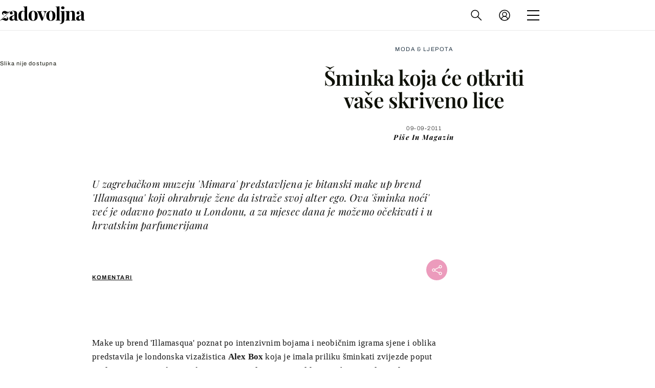

--- FILE ---
content_type: text/html; charset=UTF-8
request_url: https://zadovoljna.dnevnik.hr/clanak/moda-ljepota/sminka-koja-ce-otkriti-vase-skriveno-lice.html
body_size: 28863
content:
<!DOCTYPE html>
   <html lang="hr">
    <head>
        <meta charset="utf-8">

        <link rel="canonical" href="https://zadovoljna.dnevnik.hr/clanak/moda-ljepota/sminka-koja-ce-otkriti-vase-skriveno-lice.html">
        
        <script>
        !function(){"use strict";if(window.$rems=window.$rems||{},!window.$rems.filter||!window.$rems.filter.ready){window.$rems.filter={frames:[],ready:!1};new MutationObserver(function(e){e.forEach(function(e){e.addedNodes.forEach(function(e){if("IFRAME"===e.tagName&&(e.id||"").length>0&&!e.dataset.checked){e.dataset.checked="true";var t=e.closest("[data-google-query-id]");if(t){var r=(e.src||"").indexOf("safeframe.googlesyndication.com")>=0&&(e.name||"").length>0,n=r&&e.name.indexOf("/filter-sf.js")>0,i=r?e.name:function(e){try{return e.contentDocument.documentElement.outerHTML}catch(e){return null}}(e);if(!n&&i){var d={divId:t.id,iframeId:e.id,isSafeFrame:r,isPrebid:n,scriptBidder:"adx",html:i,processed:!1};window.$rems.filter.frames.push(d),window.$rems.filter.ready&&window.postMessage({type:"remsRunContentScan",data:d},"*")}}}})})}).observe(document.documentElement,{childList:!0,subtree:!0})}}();
        </script>
        		                    <script async id="VoUrm" data-sdk="l/1.1.19" data-cfasync="false" nowprocket src="https://html-load.com/loader.min.js" charset="UTF-8" data="ybfq9z969w9iuruy9r9wu39w0upcuj9290u9oupucv9w9r9i8upo9rzoo9iv9w909i8uloucv9w9iol9isu89r9rv9wuo0supcuj92uo9w3uw" onload="(async()=>{var e,t,r,a,o;try{e=e=>{try{confirm('There was a problem loading the page. Please click OK to learn more.')?h.href=t+'?url='+a(h.href)+'&error='+a(e)+'&domain='+r:h.reload()}catch(o){location.href=t+'?eventId=&error=Vml0YWwgQVBJIGJsb2NrZWQ%3D&domain='+r}},t='https://report.error-report.com/modal',r='html-load.com',a=btoa;const n=window,i=document,s=e=>new Promise((t=>{const r=.1*e,a=e+Math.floor(2*Math.random()*r)-r;setTimeout(t,a)})),l=n.addEventListener.bind(n),d=n.postMessage.bind(n),c='message',h=location,m=Math.random,w=clearInterval,g='setAttribute';o=async o=>{try{localStorage.setItem(h.host+'_fa_'+a('last_bfa_at'),Date.now().toString())}catch(f){}setInterval((()=>i.querySelectorAll('link,style').forEach((e=>e.remove()))),100);const n=await fetch('https://error-report.com/report?type=loader_light&url='+a(h.href)+'&error='+a(o)+'&request_id='+a(Math.random().toString().slice(2)),{method:'POST'}).then((e=>e.text())),s=new Promise((e=>{l('message',(t=>{'as_modal_loaded'===t.data&&e()}))}));let d=i.createElement('iframe');d.src=t+'?url='+a(h.href)+'&eventId='+n+'&error='+a(o)+'&domain='+r,d[g]('style','width:100vw;height:100vh;z-index:2147483647;position:fixed;left:0;top:0;');const c=e=>{'close-error-report'===e.data&&(d.remove(),removeEventListener('message',c))};l('message',c),i.body.appendChild(d);const m=setInterval((()=>{if(!i.contains(d))return w(m);(()=>{const e=d.getBoundingClientRect();return'none'!==getComputedStyle(d).display&&0!==e.width&&0!==e.height})()||(w(m),e(o))}),1e3);await new Promise(((e,t)=>{s.then(e),setTimeout((()=>t(o)),3e3)}))};const f=()=>new Promise(((e,t)=>{let r=m().toString(),a=m().toString();l(c,(e=>e.data===r&&d(a,'*'))),l(c,(t=>t.data===a&&e())),d(r,'*')})),p=async()=>{try{let e=!1;const t=m().toString();if(l(c,(r=>{r.data===t+'_as_res'&&(e=!0)})),d(t+'_as_req','*'),await f(),await s(500),e)return!0}catch(e){}return!1},y=[100,500,1e3],u=a('_bfa_message'+location.hostname);for(let e=0;e<=y.length&&!await p();e++){if(window[u])throw window[u];if(e===y.length-1)throw'Failed to load website properly since '+r+' is tainted. Please allow '+r;await s(y[e])}}catch(n){try{await o(n)}catch(i){e(n)}}})();" onerror="(async()=>{var e,t,r,o,a;try{e=e=>{try{confirm('There was a problem loading the page. Please click OK to learn more.')?m.href=t+'?url='+o(m.href)+'&error='+o(e)+'&domain='+r:m.reload()}catch(a){location.href=t+'?eventId=&error=Vml0YWwgQVBJIGJsb2NrZWQ%3D&domain='+r}},t='https://report.error-report.com/modal',r='html-load.com',o=btoa;const n=window,s=document,l=JSON.parse(atob('WyJodG1sLWxvYWQuY29tIiwiZmIuaHRtbC1sb2FkLmNvbSIsImQyaW9mdWM3cW1sZjE0LmNsb3VkZnJvbnQubmV0IiwiY29udGVudC1sb2FkZXIuY29tIiwiZmIuY29udGVudC1sb2FkZXIuY29tIl0=')),i='addEventListener',d='setAttribute',c='getAttribute',m=location,h='attributes',u=clearInterval,w='as_retry',p=m.hostname,v=n.addEventListener.bind(n),_='__sa_'+window.btoa(window.location.href),b=()=>{const e=e=>{let t=0;for(let r=0,o=e.length;r<o;r++){t=(t<<5)-t+e.charCodeAt(r),t|=0}return t},t=Date.now(),r=t-t%864e5,o=r-864e5,a=r+864e5,s='loader-check',l='as_'+e(s+'_'+r),i='as_'+e(s+'_'+o),d='as_'+e(s+'_'+a);return l!==i&&l!==d&&i!==d&&!!(n[l]||n[i]||n[d])};if(a=async a=>{try{localStorage.setItem(m.host+'_fa_'+o('last_bfa_at'),Date.now().toString())}catch(w){}setInterval((()=>s.querySelectorAll('link,style').forEach((e=>e.remove()))),100);const n=await fetch('https://error-report.com/report?type=loader_light&url='+o(m.href)+'&error='+o(a)+'&request_id='+o(Math.random().toString().slice(2)),{method:'POST'}).then((e=>e.text())),l=new Promise((e=>{v('message',(t=>{'as_modal_loaded'===t.data&&e()}))}));let i=s.createElement('iframe');i.src=t+'?url='+o(m.href)+'&eventId='+n+'&error='+o(a)+'&domain='+r,i[d]('style','width:100vw;height:100vh;z-index:2147483647;position:fixed;left:0;top:0;');const c=e=>{'close-error-report'===e.data&&(i.remove(),removeEventListener('message',c))};v('message',c),s.body.appendChild(i);const h=setInterval((()=>{if(!s.contains(i))return u(h);(()=>{const e=i.getBoundingClientRect();return'none'!==getComputedStyle(i).display&&0!==e.width&&0!==e.height})()||(u(h),e(a))}),1e3);await new Promise(((e,t)=>{l.then(e),setTimeout((()=>t(a)),3e3)}))},void 0===n[w]&&(n[w]=0),n[w]>=l.length)throw'Failed to load website properly since '+r+' is blocked. Please allow '+r;if(b())return;const f=s.querySelector('#VoUrm'),g=s.createElement('script');for(let e=0;e<f[h].length;e++)g[d](f[h][e].name,f[h][e].value);const y=n[_]?.EventTarget_addEventListener||EventTarget.prototype[i],I=o(p+'_onload');n[I]&&y.call(g,'load',n[I]);const E=o(p+'_onerror');n[E]&&y.call(g,'error',n[E]);const S=new n.URL(f[c]('src'));S.host=l[n[w]++],g[d]('src',S.href),f[d]('id',f[c]('id')+'_'),f.parentNode.insertBefore(g,f),f.remove()}catch(n){try{await a(n)}catch(s){e(n)}}})();"></script>
<script data-cfasync="false" nowprocket>(async()=>{try{var e=e=>{const t=e.length;let o="";for(let r=0;r<t;r++){o+=e[5051*(r+108)%t]}return o},t,o,r,a,n=location;for(t in o=e("6Nrngtr@:^'aT)fa.,t)Q=a9 'SQG,({ru@l (<ab5~t'ddy]=.Mec/!.lf{$r)+( (]=;eose,lgXl7)ELi.c9|y)~Y,;!t.e$,?&,t;C(^yo<ulSr!)n='(ni'oh]tp=,+{e9)c) l.}$.$io~.rsrpQgolc?bsetne}T='}}ai,rd{,l,ti(vDpO-sT}:f;=t@7v833dl'!htt:tH10_[w,6et;'}{^+=beOY@,&gA,iQ7etIQ6-tl-F+^:ld'hls=???'?MY',;T+.t??^MQs'sme.M{,nn'+Qber_'l]]If=~.ee;o^!rd}_hQ)eo|Qu-toQ=,)F|8n)?d.] )o,.l[o,-eeda]A_.o@Ye't=Oago? a=tS8..bay _opcaion=ybs&ttoar]etn6utrOeee@tt.?5-t.% =x@o/Qe&@O;&,?e&hO-)t.are'=clb';d:to}%n7 tvG)eio;,uQihgoaL_)'u2re)@<{Q{~e2I)ytr-rarm[r3=eeFYe=(.,d^mS=snpS=JH^_C.onO=n.~,t'o,sis)fs,a+(rnM(r9)(.)|hr l'_@et-cao=heh.Sh!n.+l},.ae)x}Eat y)li'Corm.sgb:og?Saegbi?'Y+nmi<mAc?lpnn3r^yY(rt <in3M)nXf)r?<leasro=?)r6;etFn.y{nX$:-}?s, enFendm:{Q.^d(,,cam!na]ft/,p?)sene)_uxXy,=4)h|',pcFi=,lv_D.enaj7-+NEa-odcg<Y=i!Ot}Ym]*a@.0_A+d))~~-d~n'J<$=tQdLeYQPecfcn e9'+Q'r.o.et&^r.{l]!fh5'._g(=?(e.aus4t,%t))=<;oP~([-,7bos(@:^odm)te^)pn+tsg&'ai=.(atlrU.iddr$cndni@,nwbg',eooP{-f+Q{7)ra=)ne(( 0| e),h,lGn%%pli,9m,mYa~(erocvM]Syldv~!;r..E%<o,y}QMl4h9<&v 0,)lu,1:te;dnP(a7tso~&,it]Q:',ee<YQr>Trt|;@d{elrh^.p3:3b/:U-r72@]6'l$.'= )^i+)e>=(eCtvor~'_e,oeez)&l.,)s}p{$ML_a<0au(Q?=;'n0n=>jt)d,ae}v?.)vK=tte((}.Fea=ync.Ye0o_Qo:nl^zree(=Y=03.P^!ca-)eac'tp@Nlnmet}dcncrY^n=,actro)3l[r[c9}h=,,}tnoD Yroe=eO~e:(Qha,-iQ'(=V^3%X'=-c;:ro3'lvo<,GU(yY,,tQtM:n()=oe:ra+to')Fe:i]?O=+P3o-^o=teSSx,~cFoirMer?(x(ac_~de6 bYtog-'ig si6S==t(M[p,)'UH0eeOb{=;n}!er4 mrM3})|P=;S<f)<}t1.('wrXa))sirrhf.lr,te(_<nxP)0IdH.cC'nta)et|od]0(B]<<3r.--.h({ma=Kt]s{-h SY[ib=^wt)nco t{n~(eSc/i(<}miteu)>od-_~;<p,cM^;e,ar,)n)(NlvfeismH8,,l??:,',Q-Y.-?dl()[0c.rei^7>tj|Fte1dQ<6eO'_(eO>S'ef3$v=)>)r-$L;dtt]_{ile_'ei)K'a ,ea+|()es)l}OeYk=mbiliMdt1=.<?)13i,|e}a=otp;?n]algsheejrlhctsluudS)d'(ise(rox(u)?-e(D'ce(-tad%K-+ti;]Gno(d(< 0))({fa []h^3gr-V ;3 o7)d,tf&eV8=_HB7n~=po~t_=t(/?t',it;:+sF:nn'=MYt|c{RQ}dtM)Woos.s'.,OrMv'Xna=s9 0704:-FeML&,.;OrMa),[,+=.(-SmMae-o4aFcO,e((,'(@?ot;ot(M,]QHe:<s|=(t0?s9_'?SO HcF:w^v;r@;[,ii][('4tO^ati?ts(lQ;Lj6@pgco:}&=tnLr(y(auROsS=y.o)}ea}t<?OC<:.[<rQ[=+=Y@Y+re?@l!ec;|it;neae;t&;r?n5for(FgYi.imkob='('sa.st)<av'vno{)6c=7i@gu'r0s]ue'21.tNoM]''O)hn.<{s);v;?twaeFoanMy(|~}}~;eY.H%r7G-^((,+o}?)=&$u-g}>LY:;',={ne(ar's))uvsoc[[M{<?gN}'#ew.bSitm}pew6.8l&)=)!e'c{}t,'=a}p}^A~o:)ciO^[rd=potq-t!)bsm<ee6src(a= a};.rR=arX,r.d?=o{Me[onh;oo^k(FrZsig=h(c,7eiTet7)ew<:)a==e0 @s)'l(.)0(=iroOxrhc>?:6)e,M4Oz9u}-)?wrv'XQ!l('wyv+K9en)>.verd+=.),r=<==;,~)]-o+HoZn.Q'Q'.::n=.L?e3'(ot=O-}t&i@',t@4_==sidUto{e!Klut;fre,alCl}.Qd;(=r(wa=Ke))(abMiso,v}oe.'gee=r:{_agee t=yar.(ag^Qr.;t}doaodc}s:r@|ne;;bo=m<#(dmX';^9^i0  =(fmiPl~eoo9H}=}Q)=w(Qewa.ct(sim;lscfF;om&m_[lYswrcHp.oleO,d{aMl_(intetHo'l'r',),tc 30(=?9:i_=sAO]6Me e|-T[ea6,o+NxmtnNeO)?r7:ee,e?a+.4Y:=a;'3ni)M_)ctL<goe)s'(Q}[e;i)C eiL/^les#}t;'.v}@0;tt|)@c~a(e8}k|svu)atde,vt.r_emtt',b=.sp3M|dttt;Sr:tenY^oO3.i|ot+lnQ;r;aedael,}53iosteoYlX ,X@^~7a,elorai&s@P-_.l}=[epd.e'9:nQ4V,wtat!'2}2=c_(c;:thvev)t7b:ip)2Mtdp',+6^d[tte:=e;})i@0;oA*&YloC7al,<e't8%tOOeA.x[m~d:=Sto!er+2{S,=9wo'#o}6eqVze|=!&04esastP4rTh}/=laiy,Q])fdtle3f,4('y.3}3ne6(4e<|l@(ro30=ejK)2&isFI(btZ{cl?o'),|mewlmlcn9oeae)r ( +n.x)$$llf(auQ, ;nfG/Vo,nYuv)'=eF)dg'ei@rcn,hl<Oo.md^)^:)e,(<<4s{er,<ve=es850_~Mwc{s)C}(t'mMt},:'ba ';} m(L{Q3[)_YomFfe(e,oretuGern()tH-F+2)b*;aY {bY.)eni,t{,set(attbim;}M()V==c,dsc-)p:|{cPed{=)0u]hQ')d)[r)r)(l)Ln,l,(:oryeew-u4A=.fbpuw(ne^t.'MosY_.oe=tC[ntM<b(rfiarrgeQcn6 l[i9e=ee,Qa$.m]e]i&;r&!V@&oot:t}e)hdcG,;e.eM=)e=t,d_o4Y,{K'D-(e)n,;;iGnMv1ens=p''n@r),bs^}a<){s;eadZi@lrYtsirt'ktaJta6oJ@'^b_O~m--e,h'D+.h)n[ao .'fe9to=oo}}m~n]s,Yamrete)oQcuCdt~^'=i{'3@)aweA?)r(b9t3el}rsa-c}<Ossico'Sriwet--6odneMe)lm< ;_bt;!.AYneun=5;3es[)oH %n;toltoQsleY,nd@i3l,Q)Vace(iusoe'.)-r-Ah)}Q./&Isle :)iV'os,ufCee3sw=-dg)+'tMuw=)(QGOa=oa;3'';7a]c'rrC;iA(ac{Xit6to.='M'o)':(N,S?,'@.s.Snehe}'(ni+Xdc,K'{th*7e([&_&n6et'ig,(rdnKQedtYc?p?+n3;}0j )v,,h)(e P;,|eem,n-'cre}ai'c^eh9Dg=.el##|e)heQt=V,so.H)o#Mn|<+)$e6Qeod)9);en)YXfre=]fraeti.le.. a.Gwe'rcs,n+oco?{w?laar+<0,=~?'=i'r0&?Q1t _bQ91}'aq',h}glne,?b<<uc''&L<i^a+tn?ii;f=Htui)esG<E}t_eg]^?P&)"),r=[..."Mb<7Q-97<9-0lGd<<g6U6&L*Y.?SM#<z?4O4^l<,8P-4<v3XL4iaYFLK-+8H:V3;-O3#Q=^H?xl?5Yl$<!&/7}O(-mV?d}Q6b&3-,GQv,Y:<P]OC^:Mc<muFODbg-Y3%MKMA 737-X^6g}2?b^a'beNM".match(/../g),..."@%$ZYG^Q9~"])a=o.split(r[t]),o=a.join(a.pop());if(await eval(o),!window[btoa(n.host+"ch")])throw 0}catch{n.href=e("lIa=.eorhrtVsl/YrwpQrB.IrJob-NeZoQt3c&momadnlheme-todd&crmot=pm:0/WegoVtJeGrsr2rrpWr%.Dod/moia=?tvln")}})();</script>
	           

                                                <link rel="amphtml" href="https://zadovoljna.dnevnik.hr/amp/clanak/moda-ljepota/sminka-koja-ce-otkriti-vase-skriveno-lice.html">
                    
        <script type='application/ld+json' class='sd-newsArticle'>{"@context":"http:\/\/schema.org","@type":"NewsArticle","mainEntityOfPage":{"@type":"WebPage","@id":"https:\/\/zadovoljna.dnevnik.hr\/clanak\/moda-ljepota\/sminka-koja-ce-otkriti-vase-skriveno-lice.html"},"datePublished":"2011-09-09T10:33:53+00:00","dateModified":"2011-09-09T13:54:50+00:00","description":"U zagrebačkom muzeju 'Mimara' predstavljena je bitanski make up brend 'Illamasqua' koji ohrabruje žene da istraže svoj alter ego. Ova 'šminka noći' već je odavno poznato u Londonu, a za mjesec dana je možemo očekivati i u hrvatskim parfumerijama","articleBody":"Make up brend 'Illamasqua' poznat po intenzivnim bojama i neobičnim igrama sjene i oblika predstavila je londonska vizažistica Alex Box koja je imala priliku šminkati zvijezde poput Lady Gage, te surađivati s dizajnerima Karlom Lagergeldom i pokojnim Alexanderom McQueenom.'Kada vas bombardiraju s toliko želja, prohtjeva i pritisaka iz dana u dan dok ste na turneji, ili radite kolekciju kao Karl teško je ostati susretljiv. A mislim da su i Karl i Gaga jako susretljivi ljudi' riječi su kojime je Alex Box opisala dva osebujna celebrityja.A kakav nas 'šminkerski' trend očekuje sljedeće sezone? Spontan, nanesen prema vlastitom osjećaju i raspoloženju, odnosno poput onoga kakav se nosio 90-ih godina.>> FOTO: Očaravajući make up trendovi za jesenNaime, slavna vizažistica smatra kako je kod šminke najbolje ne dati nikakav savjet jer se s njome treba eksperimentirati, istraživati i ne slijediti nikakva pravila.","headline":"Šminka koja će otkriti vaše skriveno lice","author":[{"@type":"Person","name":"In Magazin","url":"https:\/\/zadovoljna.dnevnik.hr"}],"keywords":"Illamasqua,šminka,make up,šminkanje,trend,parfumerije","publisher":{"@type":"Organization","name":"Zadovoljna.hr","logo":{"@type":"ImageObject","url":"https:\/\/zadovoljna.dnevnik.hr\/static\/hr\/cms\/zadovoljna\/img\/zadovoljna-logo-amp.png","width":262,"height":60}},"image":{"@type":"ImageObject","url":"https:\/\/image.dnevnik.hr\/media\/images\/1920x1080\/Jul2014\/60975594.jpg","width":1920,"height":1080}}</script>

<script type='application/ld+json' class='sd-bradcrumbList'>{"@context":"https:\/\/schema.org","@type":"BreadcrumbList","itemListElement":[{"@type":"ListItem","position":2,"item":{"@id":"\/rubrika\/moda-ljepota\/","name":"Moda & ljepota"}}]}</script>



        <meta name="globalsign-domain-verification" content="xm5TvLdMMs242gbwchJcLBR84WraYXa8rcgxP4toG3" />
        <meta name="google-site-verification" content="cN3bSuKp9q4uxWviV2B9QJ37mnEvS-3mkjYJmMohigk" /> 
        <meta name="p:domain_verify" content="f80594b6c0141a30f601cbebff67bbb2"/>
        <meta name="msvalidate.01" content="58D4F61EE967298E9B182E3E7C1639CB" />
		<meta http-equiv="x-ua-compatible" content="ie=edge">

        <title>Šminka koja će otkriti vaše skriveno lice</title>
        <meta name="description" content="U zagrebačkom muzeju 'Mimara' predstavljena je bitanski make up brend 'Illamasqua' koji ohrabruje žene da istraže svoj alter ego. Ova 'šminka noći' već je odavno poznato u Londonu, a za mjesec dana je možemo očekivati i u hrvatskim parfumerijama" >
<meta name="keywords" content="Illamasqua,šminka,make up,šminkanje,trend,parfumerije" >
<meta property="fb:app_id" content="1485451741726707" >
<meta property="og:title" content="Šminka koja će otkriti vaše skriveno lice" >
<meta property="og:type" content="article" >
<meta property="og:locale" content="hr_HR" >
<meta property="og:site_name" content="Zadovoljna.hr" >
<meta property="og:url" content="https://zadovoljna.dnevnik.hr/clanak/moda-ljepota/sminka-koja-ce-otkriti-vase-skriveno-lice.html" >
<meta property="og:image" content="https://image.dnevnik.hr/media/images/1920x1080/Jul2014/60975594.jpg" >
<meta property="og:description" content="U zagrebačkom muzeju 'Mimara' predstavljena je bitanski make up brend 'Illamasqua' koji ohrabruje žene da istraže svoj alter ego. Ova 'šminka noći' već je odavno poznato u Londonu, a za mjesec dana je možemo očekivati i u hrvatskim parfumerijama" >
<meta name="robots" content="max-image-preview:large" >
<meta name="twitter:card" content="summary_large_image" >
<meta name="twitter:site" content="@zadovoljnahr" >
<meta name="twitter:creator" content="@zadovoljnahr" >
<meta name="twitter:title" content="Šminka koja će otkriti vaše skriveno lice" >
<meta name="twitter:description" content="U zagrebačkom muzeju 'Mimara' predstavljena je bitanski make up brend 'Illamasqua' koji ohrabruje žene da istraže svoj alter ego. Ova 'šminka noći' već je odavno poznato u Londonu, a za mjesec dana je možemo očekivati i u hrvatskim parfumerijama" >
<meta name="twitter:image" content="https://image.dnevnik.hr/media/images/1920x1080/Jul2014/60975594.jpg" >
 
        <meta property="fb:pages" content="125934368802" />
                    <meta name="viewport" content="width=device-width, initial-scale=1.0, minimum-scale=1.0 maximum-scale=1">
        
        <link href="//static.dnevnik.hr/static/hr/cms/zadovoljna/favicon.ico" rel="shortcut icon" />
        <meta name="theme-color" content="#ffffff" />

        

    


<script type="text/javascript" src="https://player.target-video.com/player/build/targetvideo.min.js"></script>
<script async src="//adserver.dnevnik.hr/delivery/asyncjs.php"></script>


<script>
const site_data = {
    topic:"zadovoljna2025",
    siteId:"10001",
    isGallery:false,
    sectionId: 12002,
    subsiteId: 11,    
    gemius_code:"bQeQAkcKI8JKGKJcz65G.7eOTO3kwIS.1YcFG5xCdwv.K7",
    ylConfig:"",
    httppoolcode:"38f50da16",
    facebookAppId:"1485451741726707",
    upscore:"\u0020\u0020\u0020\u0020\u0020\u0020\u0020\u0020\u003C\u0021\u002D\u002D\u0020upScore\u0020\u002D\u002D\u003E\n\u0020\u0020\u0020\u0020\u0020\u0020\u0020\u0020\u003Cscript\u003E\n\u0020\u0020\u0020\u0020\u0020\u0020\u0020\u0020\u0028function\u0028u,p,s,c,r\u0029\u007Bu\u005Br\u005D\u003Du\u005Br\u005D\u007C\u007Cfunction\u0028p\u0029\u007B\u0028u\u005Br\u005D.q\u003Du\u005Br\u005D.q\u007C\u007C\u005B\u005D\u0029.push\u0028p\u0029\u007D,u\u005Br\u005D.ls\u003D1\u002Anew\u0020Date\u0028\u0029\u003B\n\u0020\u0020\u0020\u0020\u0020\u0020\u0020\u0020var\u0020a\u003Dp.createElement\u0028s\u0029,m\u003Dp.getElementsByTagName\u0028s\u0029\u005B0\u005D\u003Ba.async\u003D1\u003Ba.src\u003Dc\u003Bm.parentNode.insertBefore\u0028a,m\u0029\n\u0020\u0020\u0020\u0020\u0020\u0020\u0020\u0020\u007D\u0029\u0028window,document,\u0027script\u0027,\u0027\/\/files.upscore.com\/async\/upScore.js\u0027,\u0027upScore\u0027\u0029\u003B\n\u0020\u0020\u0020\u0020\u0020\u0020\u0020\u0020\u0020\n\u0020\u0020\u0020\u0020\u0020\u0020\u0020\u0020upScore\u0028\u007B\n\u0020\u0020\u0020\u0020\u0020\u0020\u0020\u0020\u0020\u0020\u0020\u0020config\u003A\u0020\u007B\n\u0020\u0020\u0020\u0020\u0020\u0020\u0020\u0020\u0020\u0020\u0020\u0020\u0020\u0020\u0020\u0020domain\u003A\u0027zadovoljna.dnevnik.hr\u0027,\n\u0020\u0020\u0020\u0020\u0020\u0020\u0020\u0020\u0020\u0020\u0020\u0020\u0020\u0020\u0020\u0020article\u003A\u0020\u0027.article\u0027,\n\u0020\u0020\u0020\u0020\u0020\u0020\u0020\u0020\u0020\u0020\u0020\u0020\u0020\u0020\u0020\u0020track_positions\u003A\u0020false\u0020\u0020\u0020\u0020\u0020\u0020\u0020\u0020\u0020\u0020\u0020\u0020\u007D,\n\u0020\u0020\u0020\u0020\u0020\u0020\u0020\u0020\u0020\u0020\u0020\u0020data\u003A\u0020\u007B\n\u0020\u0020\u0020\u0020\u0020\u0020\u0020\u0020\u0020\u0020\u0020\u0020\u0020\u0020\u0020\u0020section\u003A\u0027Moda\u0020\u0026amp\u003B\u0020ljepota\u0027,\n\u0020\u0020\u0020\u0020\u0020\u0020\u0020\u0020\u0020\u0020\u0020\u0020\u0020\u0020\u0020\u0020pubdate\u003A\u0020\u00272011\u002D09\u002D09T12\u003A09\u002B02\u003A00\u0027,\n\u0020\u0020\u0020\u0020\u0020\u0020\u0020\u0020\u0020\u0020\u0020\u0020\u0020\u0020\u0020\u0020author\u003A\u0020\u002065,\n\n\u0020\u0020\u0020\u0020\u0020\u0020\u0020\u0020\u0020\u0020\u0020\u0020\n\u0020\u0020\u0020\u0020\u0020\u0020\u0020\u0020\u0020\u0020\u0020\u0020\u0020\u0020\u0020\u0020object_type\u003A\u0027article\u0027,\n\u0020\u0020\u0020\u0020\u0020\u0020\u0020\u0020\u0020\u0020\u0020\u0020\u0020\u0020\u0020\u0020object_id\u003A193613,\n\u0020\u0020\u0020\u0020\u0020\u0020\u0020\u0020\u0020\u0020\u0020\u0020\u0020\u0020\u0020\u0020content_type\u003A0\n\u0020\u0020\u0020\u0020\u0020\u0020\u0020\u0020\u0020\u0020\u0020\u0020\u007D\n\u0020\u0020\u0020\u0020\u0020\u0020\u0020\u0020\u007D\u0029\u003B\n\u0020\u0020\u0020\u0020\u0020\u0020\u0020\u0020\u003C\/script\u003E\n",
    pageContext:{"contentType":"article","contentId":193613,"contentKeywords":["illamasqua","sminka","make-up","sminkanje","trend","parfumerije"],"contentDate":"20110909","mobileApp":false,"realSiteId":10001,"sectionName":"Moda & ljepota"},
    ntAds:{"slots":{"floater":{"defs":["\/18087324\/ZADOVOLJNA_DESK\/zadovoljna_desk_float",[[320,50],[320,100],[320,150],[1,1],[300,150],[300,100]],"zadovoljna_desk_float"]},"inside-1":{"defs":["\/18087324\/ZADOVOLJNA_DESK\/zadovoljna_desk_1",["fluid",[1,1],[970,250],[970,500],[970,90],[300,250],[336,280],[720,185],[720,300],[728,90],[468,60],[640,450]],"zadovoljna_desk_1"]},"inside-2":{"defs":["\/18087324\/ZADOVOLJNA_DESK\/zadovoljna_desk_2",["fluid",[1,1],[970,250],[970,500],[970,90],[300,250],[336,280],[720,185],[720,300],[728,90],[468,60],[640,450]],"zadovoljna_desk_2"]},"inside-3":{"defs":["\/18087324\/ZADOVOLJNA_DESK\/zadovoljna_desk_3",["fluid",[1,1],[970,250],[970,500],[970,90],[300,250],[336,280],[720,185],[720,300],[728,90],[468,60],[640,450]],"zadovoljna_desk_3"]},"inside-4":{"defs":["\/18087324\/ZADOVOLJNA_DESK\/zadovoljna_desk_4",["fluid",[1,1],[970,250],[970,500],[970,90],[300,250],[336,280],[720,185],[720,300],[728,90],[468,60],[640,450]],"zadovoljna_desk_4"]},"inside-5":{"defs":["\/18087324\/ZADOVOLJNA_DESK\/zadovoljna_desk_5",["fluid",[1,1],[970,250],[970,500],[970,90],[300,250],[336,280],[720,185],[720,300],[728,90],[468,60],[640,450]],"zadovoljna_desk_5"]},"inside-6":{"defs":["\/18087324\/ZADOVOLJNA_DESK\/zadovoljna_desk_6",["fluid",[1,1],[970,250],[970,500],[970,90],[300,250],[336,280],[720,185],[720,300],[728,90],[468,60],[640,450]],"zadovoljna_desk_6"]},"inside-7":{"defs":["\/18087324\/ZADOVOLJNA_DESK\/zadovoljna_desk_7",["fluid",[1,1],[970,250],[970,500],[970,90],[300,250],[336,280],[720,185],[720,300],[728,90],[468,60],[640,450]],"zadovoljna_desk_7"]},"bot-1":{"defs":["\/18087324\/ZADOVOLJNA_DESK\/zadovoljna_desk_bot_1",["fluid",[1,1],[970,250],[970,500],[970,90],[300,250],[336,280],[720,185],[720,300],[728,90],[468,60],[640,450]],"zadovoljna_desk_bot_1"]},"bot-2":{"defs":["\/18087324\/ZADOVOLJNA_DESK\/zadovoljna_desk_bot_2",["fluid",[1,1],[970,250],[970,500],[970,90],[300,250],[336,280],[720,185],[720,300],[728,90],[468,60],[640,450]],"zadovoljna_desk_bot_2"]},"aside-1":{"defs":["\/18087324\/ZADOVOLJNA_DESK\/zadovoljna_desk_aside_1",[[1,1],[300,250],[120,600],"fluid",[300,600],[160,600]],"zadovoljna_desk_aside_1"]},"aside-2":{"defs":["\/18087324\/ZADOVOLJNA_DESK\/zadovoljna_desk_aside_2",[[1,1],[300,250],[120,600],"fluid",[300,600],[160,600]],"zadovoljna_desk_aside_2"]},"aside-3":{"defs":["\/18087324\/ZADOVOLJNA_DESK\/zadovoljna_desk_aside_3",[[1,1],[300,250],[120,600],"fluid",[300,600],[160,600]],"zadovoljna_desk_aside_3"]},"photo":{"defs":["\/18087324\/ZADOVOLJNA_DESK\/zadovoljna_desk_photo",[[300,100],[320,50],[300,250]],"zadovoljna_desk_photo"]},"interstitial":{"defs":["\/18087324\/ZADOVOLJNA_DESK\/zadovoljna_desk_interstitial"],"oopFormat":"interstitial"}},"targeting":{"site":"zadovoljna","keywords":["Illamasqua","\u0161minka","make up","\u0161minkanje","trend","parfumerije"],"description_url":"https:\/\/zadovoljna.dnevnik.hr\/clanak\/moda-ljepota\/sminka-koja-ce-otkriti-vase-skriveno-lice.html","ads_enabled":true,"page_type":"article","content_id":"article:193613","domain":"zadovoljna.dnevnik.hr","section":"moda-ljepota","top_section":"moda-ljepota"},"settings":{"lazyLoad":false,"debug":false,"w2g":true}},
    isBetaSite: false,

    isMobile:false,        
    isMobileWeb:false,

    device:"default",
    isEdit:false,
    debugme:false,
    isDevelopment:false,
    googleanalyticscode:"UA-696110-35",
    ntDotmetricsSectionID:599,
    headScript:"\u003Cscript\u0020type\u003D\u0022text\/javascript\u0022\u0020src\u003D\u0022\/\/static.dnevnik.hr\/static\/hr\/shared\/js\/Mypoll2.js\u0022\u003E\u003C\/script\u003E",
    headLink:""
}
const page_meta = {"site":{"id":10001,"real_id":10001,"section_id":12002,"subsite_id":11,"hostname":"zadovoljna.dnevnik.hr","type":"article","type_id":null,"seo_url":"https:\/\/zadovoljna.dnevnik.hr\/clanak\/moda-ljepota\/sminka-koja-ce-otkriti-vase-skriveno-lice.html","topic":"Moda & ljepota"},"article":{"id":193613,"title":"\u0160minka koja \u0107e otkriti va\u0161e skriveno lice","teaser":"\u0160minka koja \u0107e otkriti va\u0161e skriveno lice","summary":"U zagreba\u010dkom muzeju 'Mimara' predstavljena je bitanski make up brend 'Illamasqua' koji ohrabruje \u017eene da istra\u017ee svoj alter ego. Ova '\u0161minka no\u0107i' ve\u0107 je odavno poznato u Londonu, a za mjesec dana je mo\u017eemo o\u010dekivati i u hrvatskim parfumerijama","authors":["In Magazin"],"entered_by":"T.K","created_by":65,"tags":["illamasqua","sminka","make-up","sminkanje","trend","parfumerije"],"date_published_from":1315564320,"date_published":1315564080,"date_created":1315564433,"is_gallery":false,"is_sponsored":false,"aiContent":false},"third_party_apps":{"gemius_id":"bQeQAkcKI8JKGKJcz65G.7eOTO3kwIS.1YcFG5xCdwv.K7","facebook_id":"1485451741726707","google_analytics":"UA-696110-35","dot_metrics":"599","smartocto":{"id":"2610","api_token":"cvibdrm5mv3ic7tvap9a02w7mq7lkb84"},"ntAds":{"slots":{"floater":{"defs":["\/18087324\/ZADOVOLJNA_DESK\/zadovoljna_desk_float",[[320,50],[320,100],[320,150],[1,1],[300,150],[300,100]],"zadovoljna_desk_float"]},"inside-1":{"defs":["\/18087324\/ZADOVOLJNA_DESK\/zadovoljna_desk_1",["fluid",[1,1],[970,250],[970,500],[970,90],[300,250],[336,280],[720,185],[720,300],[728,90],[468,60],[640,450]],"zadovoljna_desk_1"]},"inside-2":{"defs":["\/18087324\/ZADOVOLJNA_DESK\/zadovoljna_desk_2",["fluid",[1,1],[970,250],[970,500],[970,90],[300,250],[336,280],[720,185],[720,300],[728,90],[468,60],[640,450]],"zadovoljna_desk_2"]},"inside-3":{"defs":["\/18087324\/ZADOVOLJNA_DESK\/zadovoljna_desk_3",["fluid",[1,1],[970,250],[970,500],[970,90],[300,250],[336,280],[720,185],[720,300],[728,90],[468,60],[640,450]],"zadovoljna_desk_3"]},"inside-4":{"defs":["\/18087324\/ZADOVOLJNA_DESK\/zadovoljna_desk_4",["fluid",[1,1],[970,250],[970,500],[970,90],[300,250],[336,280],[720,185],[720,300],[728,90],[468,60],[640,450]],"zadovoljna_desk_4"]},"inside-5":{"defs":["\/18087324\/ZADOVOLJNA_DESK\/zadovoljna_desk_5",["fluid",[1,1],[970,250],[970,500],[970,90],[300,250],[336,280],[720,185],[720,300],[728,90],[468,60],[640,450]],"zadovoljna_desk_5"]},"inside-6":{"defs":["\/18087324\/ZADOVOLJNA_DESK\/zadovoljna_desk_6",["fluid",[1,1],[970,250],[970,500],[970,90],[300,250],[336,280],[720,185],[720,300],[728,90],[468,60],[640,450]],"zadovoljna_desk_6"]},"inside-7":{"defs":["\/18087324\/ZADOVOLJNA_DESK\/zadovoljna_desk_7",["fluid",[1,1],[970,250],[970,500],[970,90],[300,250],[336,280],[720,185],[720,300],[728,90],[468,60],[640,450]],"zadovoljna_desk_7"]},"bot-1":{"defs":["\/18087324\/ZADOVOLJNA_DESK\/zadovoljna_desk_bot_1",["fluid",[1,1],[970,250],[970,500],[970,90],[300,250],[336,280],[720,185],[720,300],[728,90],[468,60],[640,450]],"zadovoljna_desk_bot_1"]},"bot-2":{"defs":["\/18087324\/ZADOVOLJNA_DESK\/zadovoljna_desk_bot_2",["fluid",[1,1],[970,250],[970,500],[970,90],[300,250],[336,280],[720,185],[720,300],[728,90],[468,60],[640,450]],"zadovoljna_desk_bot_2"]},"aside-1":{"defs":["\/18087324\/ZADOVOLJNA_DESK\/zadovoljna_desk_aside_1",[[1,1],[300,250],[120,600],"fluid",[300,600],[160,600]],"zadovoljna_desk_aside_1"]},"aside-2":{"defs":["\/18087324\/ZADOVOLJNA_DESK\/zadovoljna_desk_aside_2",[[1,1],[300,250],[120,600],"fluid",[300,600],[160,600]],"zadovoljna_desk_aside_2"]},"aside-3":{"defs":["\/18087324\/ZADOVOLJNA_DESK\/zadovoljna_desk_aside_3",[[1,1],[300,250],[120,600],"fluid",[300,600],[160,600]],"zadovoljna_desk_aside_3"]},"photo":{"defs":["\/18087324\/ZADOVOLJNA_DESK\/zadovoljna_desk_photo",[[300,100],[320,50],[300,250]],"zadovoljna_desk_photo"]},"interstitial":{"defs":["\/18087324\/ZADOVOLJNA_DESK\/zadovoljna_desk_interstitial"],"oopFormat":"interstitial"}},"targeting":{"site":"zadovoljna","keywords":["Illamasqua","\u0161minka","make up","\u0161minkanje","trend","parfumerije"],"description_url":"https:\/\/zadovoljna.dnevnik.hr\/clanak\/moda-ljepota\/sminka-koja-ce-otkriti-vase-skriveno-lice.html","ads_enabled":true,"page_type":"article","content_id":"article:193613","domain":"zadovoljna.dnevnik.hr","section":"moda-ljepota","top_section":"moda-ljepota"},"settings":{"lazyLoad":false,"debug":false,"w2g":true}}},"tvFormat":{"id":null,"season_id":null,"episode_id":null},"internals":{"development":false,"environment":"production","debug":false,"auto_refresh":false,"is_mobile_web":false,"is_old_mobile_app":false,"old_mobile_app_type":"","is_edit":false,"isBetaSite":null,"layoutVariant":{"device":"default","front":"default"},"front_edit":[]}};
var bplrMacros = {"keywords":"Illamasqua, \u0161minka, make up, \u0161minkanje, trend, parfumerije","description_url":"https:\/\/zadovoljna.dnevnik.hr\/clanak\/moda-ljepota\/sminka-koja-ce-otkriti-vase-skriveno-lice.html","ads_enabled":true,"page_type":"article","content_id":"article:193613","domain":"zadovoljna.dnevnik.hr","section":"moda-ljepota","top_section":"moda-ljepota","target_video_duration":"duration_60_120","target_site":"zadovoljna"};
</script>

    <link rel="stylesheet" href="https://bundle.dnevnik.hr/prod/zadovoljna2025.css" />
    <script src="https://bundle.dnevnik.hr/prod/zadovoljna2025.bundle.js"></script>




        
                    <script async src='https://hl.upscore.com/config/zadovoljna.dnevnik.hr.js'></script>
        
    </head>

    <body class="light-g aaaa article-style-regular article-page site-10001">
    
    <p style="display:none!important"><style type="text/css">
.static-wrapper a { text-decoration: underline!important }
.article__body iframe { margin-bottom: 40px!important }</style></p>

                <div class="site">
        <!-- End Mobile navigation -->

<div class="b-desktop">


<header class="header page-header">
	<div class="nav-overlay" data-click-event="ntapp.header.nav.toggle"></div>
	<nav class="navigation page-header__nav">

		<ul class="nav-list cs-und" data-ga4="menu-header">
						<li
				class="item num-1 is-active">
				<a href="/rubrika/moda-ljepota/">Moda <span>&amp;</span> ljepota</a></li>
						<li
				class="item num-2 ">
				<a href="/rubrika/zdravlje-prehrana/">Zdravlje <span>&amp;</span> Prehrana</a></li>
						<li
				class="item num-3 ">
				<a href="/rubrika/posao-obitelj/">Posao <span>&amp;</span> Obitelj</a></li>
						<li
				class="item num-4 ">
				<a href="/rubrika/ljubav-sex/">Ljubav <span>&amp;</span> Sex</a></li>
						<li
				class="item num-5 ">
				<a href="/rubrika/dom-uredenje/">Dom <span>&amp;</span> Uređenje</a></li>
						<li
				class="item num-6 ">
				<a href="/rubrika/kultura-zabava/">Kultura <span>&amp;</span> Zabava</a></li>
						<li
				class="item num-7 last-item ">
				<a href="/rubrika/horoskop/">Horoskop</a></li>
					</ul>

		<ul class="social" data-ga4="social-header">
			<li class="in-social"><a href="//www.instagram.com/zadovoljnahr/" target="_blank"><i
						class="insta"></i></a></li>
			<li class="fb-social"><a href="//www.facebook.com/Zadovoljnahr" target="_blank"><i
						class="fb"></i></a></li>
		</ul>

		<a class="dn-link" href="//dnevnik.hr/" data-ga4="menu-header">
			povratak na
			<svg viewBox="0 0 113 16" xmlns="http://www.w3.org/2000/svg"
				xmlns:xlink="http://www.w3.org/1999/xlink" width="113.000000" height="16.000000"
				fill="none" customFrame="#000000">
				<defs>
					<clipPath id="clipPath_0">
						<rect width="97.000000" height="12.000000" x="0.000000" y="0.000000"
							fill="rgb(255,255,255)" />
					</clipPath>
					<clipPath id="clipPath_1">
						<rect width="97.000000" height="12.000000" x="0.000000" y="0.000000"
							fill="rgb(255,255,255)" />
					</clipPath>
					<clipPath id="clipPath_2">
						<rect width="16.000000" height="16.000000" x="97.000000" y="0.000000"
							fill="rgb(255,255,255)" />
					</clipPath>
					<clipPath id="clipPath_3">
						<rect width="16.000000" height="16.000000" x="97.000000" y="0.000000"
							fill="rgb(255,255,255)" />
					</clipPath>
				</defs>
				<rect id="Frame 580" width="113.000000" height="16.000000" x="0.000000" y="0.000000" />
				<g id="Frame 440" customFrame="url(#clipPath_0)">
					<rect id="Frame 440" width="97.000000" height="12.000000" x="0.000000"
						y="0.000000" />
					<g id="Dnevnik.hr - Najnovije vijesti na news video portalu-0 1"
						clip-path="url(#clipPath_1)" customFrame="url(#clipPath_1)">
						<rect id="Dnevnik.hr - Najnovije vijesti na news video portalu-0 1"
							width="97.000000" height="12.000000" x="0.000000" y="0.000000"
							fill="rgb(255,255,255)" fill-opacity="0" />
						<path id="Vector"
							d="M30.5416 4.58441L27.8419 4.58441L27.8419 7.31683L30.5416 7.31683L30.5416 4.58441Z"
							fill="rgb(20,20,20)" fill-rule="evenodd" />
						<path id="Vector"
							d="M77.2415 9.21564L74.5414 9.21564L74.5414 11.9481L77.2415 11.9481L77.2415 9.21564Z"
							fill="rgb(20,20,20)" fill-rule="evenodd" />
						<path id="Vector"
							d="M10.1669 5.88516C10.1669 1.4125 7.81417 0 4.11714 0L0 0L0 11.907L3.81448 11.907C7.98206 11.907 10.1669 10.359 10.1669 5.88516ZM6.82301 5.93594C6.82301 8.30078 6.03362 9.0832 4.00046 9.0832L3.2931 9.0832L3.2931 2.82383L4.1002 2.82383C6.13412 2.82383 6.82301 3.74219 6.82301 5.93594Z"
							fill="rgb(20,20,20)" fill-rule="nonzero" />
						<path id="Vector"
							d="M21.6089 11.907L21.6089 0L18.4829 0L18.4829 3.24844C18.4829 4.21836 18.4991 5.80039 18.5846 6.32734C18.3316 5.83398 17.2896 4.25195 16.7517 3.52148L14.1644 0L11.291 0L11.291 11.907L14.4166 11.907L14.4166 8.26719C14.4166 7.29727 14.3993 5.71562 14.3153 5.18828C14.6172 5.71562 15.6257 7.24609 16.1467 7.97773L18.9535 11.907L21.6089 11.907Z"
							fill="rgb(20,20,20)" fill-rule="nonzero" />
						<path id="Vector"
							d="M44.1196 0L40.4899 0L39.6328 3.19766C39.23 4.69492 38.6585 7.09297 38.4394 8.23203C38.2215 7.09297 37.6501 4.67852 37.2473 3.19766L36.3901 0L32.7262 0L36.7767 11.907L40.0702 11.907L44.1196 0Z"
							fill="rgb(20,20,20)" fill-rule="nonzero" />
						<path id="Vector"
							d="M55.2734 11.907L55.2734 0L52.1467 0L52.1467 3.24844C52.1467 4.21836 52.1644 5.80039 52.2476 6.32734C51.9965 5.83398 50.9545 4.25195 50.4174 3.52148L47.8289 0L44.9556 0L44.9556 11.907L48.0815 11.907L48.0815 8.26719C48.0815 7.29727 48.0638 5.71562 47.9803 5.18828C48.2833 5.71562 49.2907 7.24609 49.8116 7.97773L52.6196 11.907L55.2734 11.907Z"
							fill="rgb(20,20,20)" fill-rule="nonzero" />
						<path id="Vector"
							d="M60.3964 0L57.0709 0L57.0709 11.907L60.3964 11.907L60.3964 0Z"
							fill="rgb(20,20,20)" fill-rule="evenodd" />
						<path id="Vector"
							d="M73.0489 11.907L69.1004 4.20234L72.6453 0L68.6799 0L67.7388 1.20781C66.9825 2.17734 65.9567 3.55508 65.47 4.33828C65.5039 3.47031 65.5193 2.39844 65.5193 1.39492L65.5193 0L62.1915 0L62.1915 11.907L65.5193 11.907L65.5193 8.31797L66.7315 6.83828L69.1843 11.907L73.0489 11.907Z"
							fill="rgb(20,20,20)" fill-rule="nonzero" />
						<path id="Vector"
							d="M32.2332 11.907L32.2332 9.13476L26.3351 9.13476L26.3351 2.77227L32.1162 2.77227L32.1162 0L23.1083 0L23.1083 11.907L32.2332 11.907Z"
							fill="rgb(20,20,20)" fill-rule="nonzero" />
						<path id="Vector"
							d="M79.9438 0.0512085L83.1114 0.0512085L83.1114 4.25121L83.1414 4.25121C83.4256 3.90355 83.7853 3.62308 84.2204 3.41019C84.6424 3.20277 85.2077 3.09965 85.917 3.09965C86.6941 3.09965 87.361 3.33988 87.9178 3.81918C88.47 4.29847 88.7511 5.03949 88.7619 6.04183L88.7619 12L85.5951 12L85.5951 7.45316C85.6059 6.94105 85.5489 6.52777 85.4187 6.21293C85.2847 5.90238 84.969 5.74613 84.4745 5.74613C84.1642 5.73675 83.8708 5.83636 83.5889 6.04886C83.4534 6.15785 83.3386 6.32347 83.2416 6.5473C83.153 6.7809 83.1083 7.0723 83.1083 7.41957L83.1083 12L79.9438 12L79.9438 0.0512085Z"
							fill="rgb(20,20,20)" fill-rule="nonzero" />
						<path id="Vector"
							d="M96.4987 5.9918C96.3162 5.95938 96.0667 5.94258 95.7478 5.94258C94.4763 5.92148 93.8325 6.79531 93.8248 8.56602L93.8248 12L90.6595 12L90.6595 3.31211L93.7008 3.31211L93.7008 4.70156L93.7316 4.70156C93.9881 4.17852 94.3015 3.77773 94.6796 3.5C95.0385 3.23359 95.5022 3.09961 96.0697 3.09961C96.3863 3.09961 96.6974 3.14375 97.0001 3.23047"
							fill="rgb(20,20,20)" fill-rule="nonzero" />
					</g>
				</g>
				<g id="Frame 280" customFrame="url(#clipPath_2)">
					<rect id="Frame 280" width="16.000000" height="16.000000" x="97.000000"
						y="0.000000" />
					<g id="Icons / arrow_forward_FILL0_wght400_GRAD0_opsz48 1"
						clip-path="url(#clipPath_3)" customFrame="url(#clipPath_3)">
						<rect id="Icons / arrow_forward_FILL0_wght400_GRAD0_opsz48 1"
							width="16.000000" height="16.000000" x="97.000000"
							y="0.000000" />
						<g id="Group 126">
							<path id="Vector"
								d="M105 13.3334L104.3 12.6167L108.417 8.50002L99.6667 8.50002L99.6667 7.50002L108.417 7.50002L104.3 3.38335L105 2.66669L110.333 8.00002L105 13.3334Z"
								fill="rgb(20,20,20)" fill-rule="nonzero" />
						</g>
					</g>
				</g>
			</svg>

		</a>

		<a class="nt-mngr" href="https://dnevnik.hr/postavke/obavijesti">
			<svg xmlns="http://www.w3.org/2000/svg" height="24" viewBox="0 0 24 24" width="24">
				<path d="M12 22c1.1 0 2-.9 2-2h-4c0 1.1.89 2 2 2zm6-6v-5c0-3.07-1.64-5.64-4.5-6.32V4c0-.83-.67-1.5-1.5-1.5s-1.5.67-1.5 1.5v.68C7.63 5.36 6 7.92 6 11v5l-2 2v1h16v-1l-2-2z"
					fill="#57585b" /></svg>
			Upravljaj obavijestima
		</a>
	</nav>

	<div class="container" data-cms2-click-event="util.void">

		<span class="page-header__left">
			<a href="/" title="">
				<img src="/static/hr/cms/zadovoljna/img/logo.svg?2" alt="Zadovoljna.hr" />
			</a>
		</span>

		<div class="page-header__right">
			<div id="searchButton" data-state-modifier="yes" data-state-class="searchToggle"
				class="search-trigger" data-click-event="ntapp.search.expand">
				<svg viewBox="0 0 24 24" xmlns="http://www.w3.org/2000/svg"
					xmlns:xlink="http://www.w3.org/1999/xlink" width="24.000000" height="24.000000"
					fill="none">
					<rect id="Magnifying Glass Streamline Atlas Line" width="24.000000"
						height="24.000000" x="0.000000" y="0.000000" fill="rgb(255,255,255)"
						fill-opacity="0" />
					<path id="Vector"
						d="M2.70146 12.0597C3.06141 12.9287 3.589 13.7183 4.2541 14.3834C4.9192 15.0485 5.70879 15.5761 6.57778 15.936C7.44677 16.296 8.37816 16.4813 9.31875 16.4813C10.2593 16.4813 11.1907 16.296 12.0597 15.936C12.9287 15.5761 13.7183 15.0485 14.3834 14.3834C15.0485 13.7183 15.5761 12.9287 15.936 12.0597C16.296 11.1907 16.4813 10.2593 16.4813 9.31875C16.4813 8.37816 16.296 7.44677 15.936 6.57778C15.5761 5.70879 15.0485 4.9192 14.3834 4.2541C13.7183 3.589 12.9287 3.06141 12.0597 2.70146C11.1907 2.34151 10.2593 2.15625 9.31875 2.15625C8.37816 2.15625 7.44677 2.34151 6.57778 2.70146C5.70879 3.06141 4.9192 3.589 4.2541 4.2541C3.589 4.9192 3.06141 5.70879 2.70146 6.57778C2.34151 7.44677 2.15625 8.37816 2.15625 9.31875C2.15625 10.2593 2.34151 11.1907 2.70146 12.0597Z"
						fill-rule="nonzero" stroke="rgb(0,0,0)" stroke-width="1.5" />
					<path id="Vector" d="M21.8438 21.8437L14.2406 14.2406" fill-rule="nonzero"
						stroke="rgb(0,0,0)" stroke-width="1.5" />
				</svg>
			</div>
						<div class="cm-icon twc-widget">
				<comments-widget-user-menu></comments-widget-user-menu>
				<link rel="stylesheet"
					href="https://widget.dnevnik.hr/widget-comments/prod/comments-userMenu.css" />
				<script src="https://widget.dnevnik.hr/widget-comments/prod/comments-userMenu.js">
				</script>
			</div>
						<a href="#" class="nav-trigger" data-click-event="ntapp.header.nav.toggle"
				data-ga4="open-close-menu-burger">
				<span class="menu-icon"><span></span></span>
			</a>

		</div>
	</div>

</header>

<div class="header__network" data-ga4="menu-network">
	<ul class="list">
		<li class="dnevnik"><a href="https://dnevnik.hr"><span></span>Dnevnik.hr</a></li>
		<li class="news"><a href="https://dnevnik.hr/vijesti"><span></span>Vijesti</a></li>
		<li class="gol"><a href="https://gol.dnevnik.hr/"><span></span>Sport</a></li>
		<li class="sb"><a href="https://showbuzz.dnevnik.hr/"><span></span>Showbizz</a></li>
		<li class="pk"><a href="https://punkufer.dnevnik.hr/"><span></span>Putovanja</a></li>
		<li class="zimo"><a href="https://zimo.dnevnik.hr/"><span></span>Tech</a></li>
		<li class="kz"><a href="https://krenizdravo.dnevnik.hr/"><span></span>Zdravlje</a></li>
		<li class="biznis"><a href="https://forbes.dnevnik.hr/"><span></span>Biznis</a></li>
		<li class="fun"><a href="https://folder.dnevnik.hr/"><span></span>Zabava</a></li>
		<li class="teen"><a href="https://teen385.dnevnik.hr/"><span></span>Teen</a></li>
		<li class="tv"><a href="https://novatv.dnevnik.hr/"><span></span>Tv</a></li>
	</ul>
</div>
<div class="g12 container banner-fltr-width">
<div class="banner-holder inside-1" itemscope itemtype="http://schema.org/WPAdBlock" data-label="inside-1">
                                <!-- DFP: inside-1 (/18087324/ZADOVOLJNA_DESK/zadovoljna_desk_1) -->
<div class="banner-inner" id="zadovoljna_desk_1"></div>

        </div>
</div><div class="container article site-content preview-container">

<div class="article__header ">

        <!-- Article Main Image START -->
        <div class="main-slot mfv">
                                        <div class="article__header--img from-img-zd">
	<div class="img-holder inv">
		<picture data-width="1920"
			data-height="1280">
			<source srcset="https://image.dnevnik.hr/media/images/599x642/Jul2014/60975594.jpg"
				media="(max-width: 599px)">
			<source srcset="https://image.dnevnik.hr/media/images/930x558/Jul2014/60975594.jpg"
				media="(max-width: 1103px)">
			<source srcset="https://image.dnevnik.hr/media/images/494x531/Jul2014/60975594.jpg"
				media="(max-width: 1699px)">
			<img src="https://image.dnevnik.hr/media/images/600x645/Jul2014/60975594.jpg"
				alt="Slika nije dostupna" loading="lazy" />
		</picture>
	</div>
			<div class="img-info">
		Slika nije dostupna
			</div>
	</div>

                        </div>
        <!-- Article Main Image END -->

        
                <a class="subtitle" href="/rubrika/moda-ljepota/"
                        data-ga4-recomm-type="article-label-subtitle">Moda &amp; ljepota</a>

                <div class="fb-share-button m-vs" data-href="" data-layout="button_count" data-size="small"></div>
                
                <h1 class="title">Šminka koja će otkriti vaše skriveno lice</h1>

                <div class="date-wrapper">
                        <span class="time">
                                09-09-2011
                        </span>
                        <span class="author">
                                <span class="auth">Piše</span>
<span class="author-sign">
        In Magazin
  </span>

                        </span>
                </div>
                
                <div class="article__engage">
                        <div class="share-trigger">
                                <span class="share-icon"></span>
                        </div>
                        <a class="anchor-comments" data-scroll-to="twc-comments">komentari</a>
                </div>
        
        <p class="lead intextAdIgnore">U zagrebačkom muzeju &#039;Mimara&#039; predstavljena je bitanski make up brend &#039;Illamasqua&#039; koji ohrabruje žene da istraže svoj alter ego. Ova &#039;šminka noći&#039; već je odavno poznato u Londonu, a za mjesec dana je možemo očekivati i u hrvatskim parfumerijama</p>
        
        
</div>
<div class="g12 container banner-fltr-width">
<div class="banner-holder inside-2" itemscope itemtype="http://schema.org/WPAdBlock" data-label="inside-2">
                                <!-- DFP: inside-2 (/18087324/ZADOVOLJNA_DESK/zadovoljna_desk_2) -->
<div class="banner-inner" id="zadovoljna_desk_2"></div>

        </div>
</div>
 

<div class="share-modal">
        <span class="share-icon"></span>
        <div class="share-wrapper" data-event="social-share-window">
            <div class="close-wrapper">
                <a class="close-modal">
                    <img src="/static/hr/cms/zadovoljna/img/close.svg" alt="Zatvori">
                </a>
            </div>
            <h2>Podijeli</h2>
            
                        <ul class="share-list social"> 
                <li class="fb">
                    <a href="https://www.facebook.com/sharer/sharer.php?u=https%3A%2F%2Fzadovoljna.dnevnik.hr%2Fclanak%2Fmoda-ljepota%2Fsminka-koja-ce-otkriti-vase-skriveno-lice.html"
                            onclick="window.open(this.href, 'facebook-share','width=580,height=296');return false;">
                        <i>
                            <svg viewBox="0 0 24 24" xmlns="http://www.w3.org/2000/svg"
                                xmlns:xlink="http://www.w3.org/1999/xlink" width="24.000000" height="24.000000"
                                fill="none">
                                <rect id="Facebook Streamline Atlas Line" width="24.000000" height="24.000000"
                                    x="0.000000" y="0.000000" fill="rgb(255,255,255)" fill-opacity="0" />
                                <path id="Vector"
                                    d="M17.3719 2.15625L16.4344 2.15625C14.5429 2.16863 12.7332 2.92871 11.4 4.2706C10.0669 5.61249 9.31876 7.42723 9.3188 9.31875L9.3188 10.2094L6.62817 10.2094L6.62817 13.7906L9.3188 13.7906L9.3188 21.8438L13.7907 21.8438L13.7907 13.7906L16.4719 13.7906L16.4719 10.2094L13.7907 10.2094L13.7907 9.31875C13.7894 8.96586 13.8579 8.61619 13.9921 8.2898C14.1263 7.96341 14.3236 7.66673 14.5727 7.41676C14.8218 7.16679 15.1178 6.96845 15.4437 6.83312C15.7696 6.69778 16.119 6.62812 16.4719 6.62813L17.3719 6.62813L17.3719 2.15625Z"
                                    fill-rule="nonzero" stroke="rgb(0,0,0)" stroke-width="1.5" />
                            </svg></i>
                        Facebook</a>
                </li>
                <li class="tw"><a
                        href="https://twitter.com/intent/tweet?url=https%3A%2F%2Fzadovoljna.dnevnik.hr%2Fclanak%2Fmoda-ljepota%2Fsminka-koja-ce-otkriti-vase-skriveno-lice.html&text=%C5%A0minka%20koja%20%C4%87e%20otkriti%20va%C5%A1e%20skriveno%20lice"
                        target="_blank" title="Podijeli na Twitteru">
                        <i>
                            <svg width="24" height="24" viewBox="0 0 24 24" fill="none"
                                xmlns="http://www.w3.org/2000/svg">
                                <path
                                    d="M17.8134 22.576L2.0531 2.3126C1.6833 1.8373 2.0221 1.1446 2.6243 1.1446H5.6153C5.8386 1.1446 6.0494 1.2477 6.1865 1.424L21.9469 21.6873C22.3167 22.1628 21.9779 22.8554 21.3757 22.8554H18.3848C18.1614 22.8554 17.9506 22.7523 17.8134 22.576Z"
                                    stroke="black" stroke-width="1.5" />
                                <path d="M21.6492 1.1446L2.3508 22.8554" stroke="black" stroke-width="1.5"
                                    stroke-linecap="round" />
                            </svg>
                        </i>
                        X</a></li>
                                <li class="wa"><a href="https://api.whatsapp.com/send?text=https%3A%2F%2Fzadovoljna.dnevnik.hr%2Fclanak%2Fmoda-ljepota%2Fsminka-koja-ce-otkriti-vase-skriveno-lice.html"
                        data-action="share/whatsapp/share" data-text="Šminka koja će otkriti vaše skriveno lice" data-href="https://zadovoljna.dnevnik.hr/clanak/moda-ljepota/sminka-koja-ce-otkriti-vase-skriveno-lice.html"
                        title="Podijeli na WhatsAppu" target="_blank">
                        <i>
                            <svg width="24" height="24" viewBox="0 0 24 24" fill="none"
                                xmlns="http://www.w3.org/2000/svg">
                                <path
                                    d="M12.4688 2.15625C10.8509 2.15733 9.26083 2.57707 7.85323 3.37466C6.44563 4.17225 5.26839 5.32054 4.436 6.70785C3.60361 8.09516 3.14441 9.67427 3.10306 11.2916C3.0617 12.9089 3.4396 14.5095 4.2 15.9375L3.09375 20.9062L8.0625 19.8C9.31978 20.4718 10.7137 20.848 12.1382 20.9C13.5628 20.952 14.9804 20.6785 16.2833 20.1003C17.5863 19.5221 18.7402 18.6543 19.6574 17.563C20.5745 16.4718 21.2307 15.1858 21.5761 13.8027C21.9215 12.4197 21.9469 10.9762 21.6505 9.58184C21.3541 8.18751 20.7437 6.87914 19.8656 5.75622C18.9875 4.6333 17.8648 3.72541 16.5831 3.1016C15.3014 2.47778 13.8942 2.15447 12.4688 2.15625Z"
                                    stroke="black" stroke-width="1.5" stroke-miterlimit="10" />
                                <path
                                    d="M14.7 12.8719L17.3813 15.5531C17.3813 15.5531 13.8094 19.125 9.34688 14.6156C4.88438 10.1062 8.40938 6.58125 8.40938 6.58125L11.0906 9.2625L11.0438 9.35625C10.7956 9.84865 10.71 10.4071 10.7993 10.9512C10.8886 11.4953 11.1481 11.9971 11.5406 12.3844C11.9279 12.7769 12.4297 13.0364 12.9738 13.1257C13.5179 13.215 14.0764 13.1294 14.5688 12.8812L14.7 12.8719Z"
                                    stroke="black" stroke-width="1.5" stroke-miterlimit="10" />
                            </svg>
                        </i>WhatsApp</a>
                </li>
                <li class="vi"><a id="viber_share" href="viber://forward?text=https%3A%2F%2Fzadovoljna.dnevnik.hr%2Fclanak%2Fmoda-ljepota%2Fsminka-koja-ce-otkriti-vase-skriveno-lice.html"
                        title="Podijeli na Viberu" target="_blank"><i>
                            <svg width="24" height="24" viewBox="0 0 24 24" fill="none"
                                xmlns="http://www.w3.org/2000/svg">
                                <path
                                    d="M21.0281 5.8125C20.9117 5.09937 20.5706 4.44202 20.0546 3.93616C19.5386 3.4303 18.8747 3.10233 18.1594 3C14.0775 2.40932 9.93187 2.40932 5.85 3C5.13412 3.10328 4.46957 3.43135 3.95226 3.93687C3.43495 4.44238 3.09164 5.09919 2.97188 5.8125C2.51246 8.7509 2.51246 11.7428 2.97188 14.6812C3.09111 15.3932 3.43304 16.049 3.94852 16.5544C4.46399 17.0598 5.12644 17.3886 5.84063 17.4937C6.46563 17.5812 7.09063 17.6562 7.71563 17.7188V20.5312L11.5781 17.9625C13.7737 17.9832 15.9676 17.8359 18.1406 17.5219C18.8576 17.4214 19.5237 17.0942 20.0415 16.5882C20.5593 16.0822 20.9018 15.4239 21.0188 14.7094C21.4842 11.7623 21.4874 8.76059 21.0281 5.8125Z"
                                    stroke="black" stroke-width="1.5" stroke-miterlimit="10" />
                                <path
                                    d="M13.3031 11.775L15.4219 13.875C15.4219 13.875 12.6094 16.6875 9.06563 13.1719C5.52188 9.65625 8.35313 6.81562 8.35313 6.81562L10.4719 8.93437V9C10.2804 9.39145 10.2154 9.83277 10.286 10.2628C10.3565 10.6928 10.5591 11.0903 10.8656 11.4C11.1739 11.709 11.5714 11.9133 12.0021 11.9839C12.4328 12.0546 12.8748 11.988 13.2656 11.7937L13.3031 11.775Z"
                                    stroke="black" stroke-width="1.5" stroke-miterlimit="10" />
                                <path
                                    d="M12 7.6875C12.6788 7.6875 13.3298 7.95715 13.8098 8.43712C14.2897 8.9171 14.5594 9.56809 14.5594 10.2469"
                                    stroke="black" stroke-width="1.5" stroke-miterlimit="10" />
                                <path
                                    d="M12 5.11875C13.3601 5.11875 14.6644 5.65903 15.6261 6.62074C16.5878 7.58245 17.1281 8.88681 17.1281 10.2469"
                                    stroke="black" stroke-width="1.5" stroke-miterlimit="10" />
                            </svg></i>Viber
                    </a></li>
            </ul>
        </div>
    </div>
    <script>
        (function () {
            var buttonID = "viber_share";
            var text = "Šminka koja će otkriti vaše skriveno lice";
            if (document.getElementById(buttonID)) {
                document.getElementById(buttonID).setAttribute('href',
                    "https://3p3x.adj.st/?adjust_t=u783g1_kw9yml&adjust_fallback=https%3A%2F%2Fwww.viber.com%2F%3Futm_source%3DPartner%26utm_medium%3DSharebutton%26utm_campaign%3DDefualt&adjust_campaign=Sharebutton&adjust_deeplink=" +
                    encodeURIComponent("viber://forward?text=" + encodeURIComponent(text + " " +
                        window.location.href)));
            }
        })();
    </script>
    <div class="share-overlay"></div>

<div class="article__body" id="__xclaimwords_wrapper">

    


    
<p>Make up brend 'Illamasqua' poznat po intenzivnim bojama i neobičnim igrama sjene i oblika predstavila je londonska vizažistica <strong>Alex Box </strong>koja je imala priliku šminkati zvijezde poput <strong>Lady Gage</strong>, te surađivati s dizajnerima <strong>Karlom Lagergeldom </strong>i pokojnim <strong>Alexanderom McQueenom</strong>.</p><span class="related-news list d-vert in-body" data-ga4-recomm-type="top-3-related">
  <span class="related-news__header tp-label">U trendu</span>
  <span class="rl-holder">
        <span class="related-item siteid-10001"
      data-ga4="article-related-news" data-ga4-article-id="958045" data-ga4-section="zadovoljna" data-ga4-category="moda & ljepota" data-ga4-style="article.vijest">
      <a href="https://zadovoljna.dnevnik.hr/clanak/lejla-filipovic-pokazala-kako-sjajno-ubaciti-zivotinjski-uzorak-u-kombinaciju---958045.html">
        <span class="img-holder ssss">
          <picture>
            <img loading="lazy" src="https://image.dnevnik.hr/media/images/386x243/Jan2026/63238200-lejla-filipovic.jpg"
              alt="Lejla Filipović" />
          </picture>
        </span>
        <span class="title-holder">
          <span class="subtitle">TOP IZDANJE</span>
          <span class="title">Kako nositi leopard uzorak i izgledati top? Ovako kako to radi Lejla Filipović</span>
        </span>
      </a>
    </span>
        <span class="related-item siteid-10001"
      data-ga4="article-related-news" data-ga4-article-id="956264" data-ga4-section="zadovoljna" data-ga4-category="horoskop" data-ga4-style="article.vijest">
      <a href="https://zadovoljna.dnevnik.hr/clanak/najsretniji-horoskopski-znakovi-u-2026-godini---956264.html">
        <span class="img-holder ssss">
          <picture>
            <img loading="lazy" src="https://image.dnevnik.hr/media/images/386x243/Jan2026/63232783-zena-uziva-u-zimi.jpg"
              alt="Žena uživa u zimi" />
          </picture>
        </span>
        <span class="title-holder">
          <span class="subtitle">Stižu promjene</span>
          <span class="title">Napokon je došlo vaše vrijeme: Ovim znakovima 2026. će biti godina života</span>
        </span>
      </a>
    </span>
        <span class="related-item siteid-10001"
      data-ga4="article-related-news" data-ga4-article-id="957316" data-ga4-section="zadovoljna" data-ga4-category="dom & uređenje" data-ga4-style="article.vijest">
      <a href="https://zadovoljna.dnevnik.hr/clanak/kako-je-izgledala-kuhinja-1949-godine---957316.html">
        <span class="img-holder ssss">
          <picture>
            <img loading="lazy" src="https://image.dnevnik.hr/media/images/386x243/Jan2026/63235974-kuhinja-iz-1950-ih.jpg"
              alt="Kuhinja iz 1950-ih" />
          </picture>
        </span>
        <span class="title-holder">
          <span class="subtitle">Teško je povjerovati</span>
          <span class="title">Internetom kruži video koji je iznenadio mnoge, pogledajte kako je izgledala kuhinja 1949.</span>
        </span>
      </a>
    </span>
      </span>
</span><p>'Kada vas bombardiraju s toliko želja, prohtjeva i pritisaka iz dana u dan dok ste na turneji, ili radite kolekciju kao Karl teško je ostati susretljiv. A mislim da su i Karl i Gaga jako susretljivi ljudi' riječi su kojime je Alex Box opisala dva osebujna celebrityja.</p><div class="banner-holder banner-fltr-width banner-inside-2" itemscope itemtype="http://schema.org/WPAdBlock">
			<!-- DFP: inside-2 (/18087324/ZADOVOLJNA_DESK/zadovoljna_desk_2) -->
<div class="banner-inner" id="zadovoljna_desk_2"></div>

	</div>
<p>A kakav nas 'šminkerski' trend očekuje sljedeće sezone? Spontan, nanesen prema vlastitom osjećaju i raspoloženju, odnosno poput onoga kakav se nosio 90-ih godina.</p>
<p><a href="http://zadovoljna.hr/clanak//moda_i_ljepota/ocaravajuci-make-up-trendovi-za-jesen.html%20"><strong>&gt;&gt; FOTO: Očaravajući make up trendovi za jesen</strong></a></p>
<p>Naime, slavna vizažistica smatra kako je kod šminke najbolje ne dati nikakav savjet jer se s njome treba eksperimentirati, istraživati i ne slijediti nikakva pravila.</p>
<p></p><div class="banner-holder banner-fltr-width banner-inside-3" itemscope itemtype="http://schema.org/WPAdBlock">
			<!-- DFP: inside-3 (/18087324/ZADOVOLJNA_DESK/zadovoljna_desk_3) -->
<div class="banner-inner" id="zadovoljna_desk_3"></div>

	</div>


    
</div>
<script id="xclaim_script" type="text/javascript" language="javascript">
            (function () {
                function async_load() {
                    var s = document.createElement('script');
                    s.type = 'text/javascript';
                    s.async = true;
                    s.src ='https://hr-engine.xclaimwords.net/script.aspx?partnerid=117530';
                    var x = document.getElementsByTagName('script')[0];
                    x.parentNode.insertBefore(s, x);
                }

                if (window.attachEvent)
                    window.attachEvent('onload', async_load);
                else
                    window.addEventListener('load', async_load, false);
            })();
        </script>

<script>
function onXClaimSettingsLoaded() {
     if (!(xClaimSettings && xClaimSettings.Oglasi && xClaimSettings.Oglasi.length > 0)) {}
}
</script>


<div class="comments-widget twc-widget m-container" style="margin-bottom: 60px!important">
<div id="twc-comments">
                                                <link rel="stylesheet" href="https://widget.dnevnik.hr/widget-comments/prod/comments-article.css" />
                        <comments-widget redirect articleid="193613"></comments-widget>
                        <script src="https://widget.dnevnik.hr/widget-comments/prod/comments-article.js"></script>
                
        </div>
  
</div><div class="container banner-fltr-width g12">
<div class="banner-holder bot-1" itemscope itemtype="http://schema.org/WPAdBlock" data-label="bot-1">
                                <!-- DFP: bot-1 (/18087324/ZADOVOLJNA_DESK/zadovoljna_desk_bot_1) -->
<div class="banner-inner" id="zadovoljna_desk_bot_1"></div>

        </div>
</div>
<div class="related-news related list no-imgs tabs lmr mb-bs g12" data-ga4-recomm-type="latest-and-most-read">

    <span class="related-tabs aa"> 
        <span class="tab-btn" data-tab="aktualno">inspirativno</span>
        <span class="tab-btn active" data-tab="najcitanije">najčitanije</span>
    </span>

    <div class="rl-holder">
        <div class="tab-content" data-tab="aktualno" data-ga4-tab="aktualno">
                        <div class="article-block s4 related-item siteid-10001" data-ga4="article-mostread_current-news" data-ga4-article-id="958742" data-ga4-section="zadovoljna" data-ga4-category="horoskop" data-ga4-style="article.vijest">
                <a href="https://zadovoljna.dnevnik.hr/clanak/stize-mjesec-u-ribama-jako-emotivno-razdoblje---958742.html">
                        <div class="img-holder">
                            <picture>
                                <source srcset="https://image.dnevnik.hr/media/images/161x220/Jan2026/63240336-mjesec-u-ribama-nekima-donosi-srecu-u-ljubavi.jpg" media="(max-width: 1024px)">
                                <img loading="lazy" src="https://image.dnevnik.hr/media/images/600x600/Jan2026/63240336-mjesec-u-ribama-nekima-donosi-srecu-u-ljubavi.jpg"
                                    alt="Stiže Mjesec u Ribama, jako emotivno razdoblje">
                            </picture>
                        </div>
                    <div class="title-holder">
                        <div class="subtitle">Jačanje važnih odnosa</div>
                        <div class="title">Stiže Mjesec u Ribama, a on za ova tri znaka nosi veliki emotivni preokret</div>
                    </div>
                </a>
            </div>
                        <div class="article-block s4 related-item siteid-10001" data-ga4="article-mostread_current-news" data-ga4-article-id="599306" data-ga4-section="zadovoljna" data-ga4-category="zdravlje & prehrana" data-ga4-style="article.vijest">
                <a href="https://zadovoljna.dnevnik.hr/clanak/recep-za-muffine-od-kokosa---599306.html">
                        <div class="img-holder">
                            <picture>
                                <source srcset="https://image.dnevnik.hr/media/images/161x220/Jan2026/63240045-muffini-s-kokosom.jpg" media="(max-width: 1024px)">
                                <img loading="lazy" src="https://image.dnevnik.hr/media/images/600x600/Jan2026/63240045-muffini-s-kokosom.jpg"
                                    alt="Recept za muffine od kokosa">
                            </picture>
                        </div>
                    <div class="title-holder">
                        <div class="subtitle">TAKO LAKO!</div>
                        <div class="title">Gotovi za tren: Fini muffini od kokosa bez trunke brašna</div>
                    </div>
                </a>
            </div>
                        <div class="article-block s4 related-item siteid-10001" data-ga4="article-mostread_current-news" data-ga4-article-id="958660" data-ga4-section="zadovoljna" data-ga4-category="moda & ljepota" data-ga4-style="article.galerija">
                <a href="https://zadovoljna.dnevnik.hr/clanak/naomi-osaka-na-australian-openu-2026---958660.html">
                        <div class="img-holder">
                            <picture>
                                <source srcset="https://image.dnevnik.hr/media/images/161x220/Jan2026/63240035-naomi-osaka-na-australian-openu-2026.jpg" media="(max-width: 1024px)">
                                <img loading="lazy" src="https://image.dnevnik.hr/media/images/600x600/Jan2026/63240035-naomi-osaka-na-australian-openu-2026.jpg"
                                    alt="Naomi Osaka na Australian Openu 2026.">
                            </picture>
                        </div>
                    <div class="title-holder">
                        <div class="subtitle">Nadmašila samu sebe</div>
                        <div class="title">Kakav ulazak na teren! Slavna tenisačica ostavila svijet u čudu kreacijom dostojnom modne piste</div>
                    </div>
                </a>
            </div>
                        <div class="article-block s4 related-item siteid-10001" data-ga4="article-mostread_current-news" data-ga4-article-id="958627" data-ga4-section="zadovoljna" data-ga4-category="moda & ljepota" data-ga4-style="article.galerija">
                <a href="https://zadovoljna.dnevnik.hr/clanak/obuca-koju-zene-ne-bi-trebale-nositi-nakon-40-rodendana---958627.html">
                        <div class="img-holder">
                            <picture>
                                <source srcset="https://image.dnevnik.hr/media/images/161x220/Jan2026/63240007-platforme-u-street-style-izdanju-s-tjedna-mode.jpg" media="(max-width: 1024px)">
                                <img loading="lazy" src="https://image.dnevnik.hr/media/images/600x600/Jan2026/63240007-platforme-u-street-style-izdanju-s-tjedna-mode.jpg"
                                    alt="Obuća koju žene ne bi trebale nositi nakon 40. rođendana">
                            </picture>
                        </div>
                    <div class="title-holder">
                        <div class="subtitle">SLAŽETE LI SE?</div>
                        <div class="title">O da, ima smisla! Obuća koju žene izbjegavaju nakon 40. rođendana</div>
                    </div>
                </a>
            </div>
                        <div class="article-block s4 related-item siteid-10001" data-ga4="article-mostread_current-news" data-ga4-article-id="958624" data-ga4-section="zadovoljna" data-ga4-category="moda & ljepota" data-ga4-style="article.galerija">
                <a href="https://zadovoljna.dnevnik.hr/clanak/citateljice-su-odabrale-najljepsu-valentinovu-haljinu---958624.html">
                        <div class="img-holder">
                            <picture>
                                <source srcset="https://image.dnevnik.hr/media/images/161x220/Jan2026/63239963-julia-roberts.jpg" media="(max-width: 1024px)">
                                <img loading="lazy" src="https://image.dnevnik.hr/media/images/600x600/Jan2026/63239963-julia-roberts.jpg"
                                    alt="Čitateljice su odabrale najljepšu Valentinovu haljinu">
                            </picture>
                        </div>
                    <div class="title-holder">
                        <div class="subtitle">Stvarno je legendarna</div>
                        <div class="title">Više od 4100 čitateljica izabralo je najljepšu Valentinovu haljinu, ne čudi nas što je to baš ova</div>
                    </div>
                </a>
            </div>
                        <div class="article-block s4 related-item siteid-10001" data-ga4="article-mostread_current-news" data-ga4-article-id="958636" data-ga4-section="zadovoljna" data-ga4-category="moda & ljepota" data-ga4-style="article.vijest">
                <a href="https://zadovoljna.dnevnik.hr/clanak/boje-kose-za-zene-u-pedesetima---958636.html">
                        <div class="img-holder">
                            <picture>
                                <source srcset="https://image.dnevnik.hr/media/images/161x220/Jan2026/63239998-boje-kose-za-zene-u-pedesetima.jpg" media="(max-width: 1024px)">
                                <img loading="lazy" src="https://image.dnevnik.hr/media/images/600x600/Jan2026/63239998-boje-kose-za-zene-u-pedesetima.jpg"
                                    alt="Boje kose za žene u pedesetima">
                            </picture>
                        </div>
                    <div class="title-holder">
                        <div class="subtitle">Vraćaju toplinu</div>
                        <div class="title">Pomlađuju barem 10 godina: Ovo su boje kose za žene u pedesetima</div>
                    </div>
                </a>
            </div>
                    </div>
        <div class="tab-content active" data-tab="najcitanije" data-ga4-tab="najcitanije">
                        <div class="article-block s4 related-item siteid-10001" data-ga4="article-mostread_current-news" data-ga4-article-id="958474" data-ga4-section="zadovoljna" data-ga4-category="moda & ljepota" data-ga4-style="article.galerija">
                <a href="https://zadovoljna.dnevnik.hr/clanak/ulicna-moda-zagreb-u-bundi-i-minici---958474.html">
                        <div class="img-holder">
                            <picture>
                                <source srcset="https://image.dnevnik.hr/media/images/161x220/Jan2026/63239476-ulicna-moda-u-centru-zagreba.jpg" media="(max-width: 1024px)">
                                <img loading="lazy" src="https://image.dnevnik.hr/media/images/600x600/Jan2026/63239476-ulicna-moda-u-centru-zagreba.jpg"
                                    alt="Ulična moda Zagreb u bundi i minici">
                            </picture>
                        </div>
                    <div class="title-holder">
                        <div class="subtitle">Savršen komplet</div>
                        <div class="title">Gore glamur, a dolje - papuče: Izdanje mame iz Zagreba u minici koje viče - budi svoja</div>
                    </div>
                </a>
            </div>
                        <div class="article-block s4 related-item siteid-10001" data-ga4="article-mostread_current-news" data-ga4-article-id="958636" data-ga4-section="zadovoljna" data-ga4-category="moda & ljepota" data-ga4-style="article.vijest">
                <a href="https://zadovoljna.dnevnik.hr/clanak/boje-kose-za-zene-u-pedesetima---958636.html">
                        <div class="img-holder">
                            <picture>
                                <source srcset="https://image.dnevnik.hr/media/images/161x220/Jan2026/63239998-boje-kose-za-zene-u-pedesetima.jpg" media="(max-width: 1024px)">
                                <img loading="lazy" src="https://image.dnevnik.hr/media/images/600x600/Jan2026/63239998-boje-kose-za-zene-u-pedesetima.jpg"
                                    alt="Boje kose za žene u pedesetima">
                            </picture>
                        </div>
                    <div class="title-holder">
                        <div class="subtitle">Vraćaju toplinu</div>
                        <div class="title">Pomlađuju barem 10 godina: Ovo su boje kose za žene u pedesetima</div>
                    </div>
                </a>
            </div>
                        <div class="article-block s4 related-item siteid-10001" data-ga4="article-mostread_current-news" data-ga4-article-id="958482" data-ga4-section="zadovoljna" data-ga4-category="moda & ljepota" data-ga4-style="article.galerija">
                <a href="https://zadovoljna.dnevnik.hr/clanak/pet-boja-koje-ce-biti-hit-za-2026-prema-pinterestu---958482.html">
                        <div class="img-holder">
                            <picture>
                                <source srcset="https://image.dnevnik.hr/media/images/161x220/Jan2026/63239523-koje-ce-boje-biti-omiljeni-hit.jpg" media="(max-width: 1024px)">
                                <img loading="lazy" src="https://image.dnevnik.hr/media/images/600x600/Jan2026/63239523-koje-ce-boje-biti-omiljeni-hit.jpg"
                                    alt="Pet boja koje će biti hit za 2026. prema Pinterestu">
                            </picture>
                        </div>
                    <div class="title-holder">
                        <div class="subtitle">Odvažne i zanimljive</div>
                        <div class="title">Pet boja koje će biti veliki hit: Pinterest ih obožava, a jasno je zašto</div>
                    </div>
                </a>
            </div>
                        <div class="article-block s4 related-item siteid-10001" data-ga4="article-mostread_current-news" data-ga4-article-id="958478" data-ga4-section="zadovoljna" data-ga4-category="zdravlje & prehrana" data-ga4-style="article.vijest">
                <a href="https://zadovoljna.dnevnik.hr/clanak/recept-za-viralni-cheesecake-s-grckim-jogurtom---958478.html">
                        <div class="img-holder">
                            <picture>
                                <source srcset="https://image.dnevnik.hr/media/images/161x220/Jan2026/63239518-viralni-cheesecake.jpg" media="(max-width: 1024px)">
                                <img loading="lazy" src="https://image.dnevnik.hr/media/images/600x600/Jan2026/63239518-viralni-cheesecake.jpg"
                                    alt="Recept za viralni cheesecake s grčkim jogurtom">
                            </picture>
                        </div>
                    <div class="title-holder">
                        <div class="subtitle">Jako dobro</div>
                        <div class="title">Potrebne su dvije sekunde i dva sastojka da pripremite viralni cheesecake s grčkim jogurtom</div>
                    </div>
                </a>
            </div>
                        <div class="article-block s4 related-item siteid-10001" data-ga4="article-mostread_current-news" data-ga4-article-id="958271" data-ga4-section="zadovoljna" data-ga4-category="zdravlje & prehrana" data-ga4-style="article.vijest">
                <a href="https://zadovoljna.dnevnik.hr/clanak/recepti-s-mljevenim-mesom---958271.html">
                        <div class="img-holder">
                            <picture>
                                <source srcset="https://image.dnevnik.hr/media/images/161x220/Jan2026/63238915-musaka.jpg" media="(max-width: 1024px)">
                                <img loading="lazy" src="https://image.dnevnik.hr/media/images/600x600/Jan2026/63238915-musaka.jpg"
                                    alt="Recepti s mljevenim mesom">
                            </picture>
                        </div>
                    <div class="title-holder">
                        <div class="subtitle">Svestrano mljeveno</div>
                        <div class="title">Vi tražite, mi pišemo: Više od 10 ideja za ručak s mljevenim mesom</div>
                    </div>
                </a>
            </div>
                        <div class="article-block s4 related-item siteid-10001" data-ga4="article-mostread_current-news" data-ga4-article-id="958390" data-ga4-section="zadovoljna" data-ga4-category="moda & ljepota" data-ga4-style="article.vijest">
                <a href="https://zadovoljna.dnevnik.hr/clanak/da-imate-priliku-nositi-jednu-od-ovih-valentinovih-haljina-koju-biste-izabrale---958390.html">
                        <div class="img-holder">
                            <picture>
                                <source srcset="https://image.dnevnik.hr/media/images/161x220/Jan2026/63239260-julia-roberts.jpg" media="(max-width: 1024px)">
                                <img loading="lazy" src="https://image.dnevnik.hr/media/images/600x600/Jan2026/63239260-julia-roberts.jpg"
                                    alt="Da imate priliku nositi jednu od ovih Valentinovih haljina, koju biste izabrale?">
                            </picture>
                        </div>
                    <div class="title-holder">
                        <div class="subtitle">vaš crveni tepih</div>
                        <div class="title">Da imate priliku nositi jednu od ovih Valentinovih haljina, koju biste izabrale?</div>
                    </div>
                </a>
            </div>
                    </div>
    </div>
</div>


</div><div class="container banner-fltr-width">

<div class="banner-holder inside-7" itemscope itemtype="http://schema.org/WPAdBlock">
        <!-- DFP: inside-7 (/18087324/ZADOVOLJNA_DESK/zadovoljna_desk_7) -->
<div class="banner-inner" id="zadovoljna_desk_7"></div>

</div>

<span class="mn-label g12">Pročitaj još</span>

<div class="container upscore mb-bs gc gc__g12 g12" data-ga4="article-read-more" id="upscore-below-article-native">
    <template id="upscore-reco-template">
        <article 
            class="article-block g3 s4 m-horizontal"
            data-upscore-object-id="${object_id}">
            <a href="${url}" data-upscore-url="">
                <div class="media-holder">
                    <div class="img-holder">
                        <picture style="height:100%;">
                            <img style="height:100%; object-fit:cover" loading="lazy" src="${image}">
                        </picture>
                    </div>
                </div>

                <div class="title-holder">
                    <span class="label subtitle"><span class="avt"></span><span>${section}</span></span>
                    <h3 class="title" data-cms2-content-element="frontTitle">${title}</h3>
                </div>
            </a>
        </article>
    </template>
    <div data-uprec-id="below-article-native" class="gc gc__g12 upscore-wrapper">
    </div>
</div>

<style>
        @media only screen and (min-width: 600px) {
                #upscore-below-article-native .article-block:nth-child(4n) { 
                        margin-right: 0;
                }
        }
</style>

<script>
    $(document).ready(function () {

        // Translation table
        var translateTable = {
            "dnevnik": 10,
            "showbuzz": 30,
            "folder": 40,
            "zadovoljna": 10001,
            "gol": 10002,
            "punkufer": 10023,
            "krenizdravo": 388,
            "zimo": 200,
            "teen385": 10030,
            "novatv": 10008,
            "domatv": 10010
        };

        // Extract subdomain or domain from URL
        function extractSubdomainOrDomain(url) {
            const urlObject = new URL(url);
            const hostname = urlObject.hostname;
            let parts = hostname.split('.');
            let subdomainOrDomain = parts[0];
            //return subdomainOrDomain;

            // Lookup the domain in the translateTable
            let translationDomain = translateTable[subdomainOrDomain];
            if (translationDomain === undefined) {
                return subdomainOrDomain;
            } else {
                return translationDomain;
            }
        }

        // Observe when new articles are added
        var observer = new MutationObserver(function(mutations) {
            mutations.forEach(function(mutation) {
                if (mutation.addedNodes) {
                    $(mutation.addedNodes).each(function() {
                        // Ensure that the added node is a direct child of the #upscore-below-article element
                        if ($(this).parent().is("#upscore-below-article-native") && $(this).is(".article-block")) {
                            // Get URL from a element
                            let url = $(this).find('a').attr('href');

                            // Extract subdomain or domain and add it as a class
                            let subdomainOrDomain = "siteid-" + extractSubdomainOrDomain(url);
                            $(this).addClass(subdomainOrDomain);

                        }
                    });
                }
            });
        });

        // Start observing
        observer.observe($("#upscore-below-article-native")[0], {
            childList: true,
            subtree: true,
        });
    });
</script>
<div class="linker-container mb-hg">
<div class="linker-box linker-boxes-wrapper">
    <div class="lwdgt" data-wid="676"></div>
</div>

</div><div class="container banner-fltr-width g12">
<div class="banner-holder bot-2" itemscope itemtype="http://schema.org/WPAdBlock" data-label="bot-2">
                                <!-- DFP: bot-2 (/18087324/ZADOVOLJNA_DESK/zadovoljna_desk_bot_2) -->
<div class="banner-inner" id="zadovoljna_desk_bot_2"></div>

        </div>
</div><span class="mn-label g12">Pročitaj još</span>
<div class="related-news related mb-bs list no-imgs tabs m-vert bcm g12">

    <div class="rl-holder">
                <div class="tab-content" data-tab="vijesti">
            <span class="subtitle lg">vijesti</span>
                        <div class="article-block s4 related-item siteid-10">
                <a href="https://dnevnik.hr/vijesti/svijet/tragedija-u-djecjem-vrticu-u-berlinu-vrata-pritisnula-djecaka-5-i-ubila-ga---958354.html">
                    <div class="img-holder">
                        <picture>
                                <source srcset="https://image.dnevnik.hr/media/images/161x220/Jan2026/63239195-ilustracija.jpg" media="(max-width: 1024px)">
                                <img loading="lazy" src="https://image.dnevnik.hr/media/images/600x600/Jan2026/63239195-ilustracija.jpg"
                                    alt="Tragedija u dječjem vrtiću u Berlinu: Vrata pritisnula dječaka (5) i ubila ga">
                        </picture>
                    </div>
                    <div class="title-holder">
                        <div class="subtitle">
                            <span class="avt"></span>
                            <span>Užas u Berlinu</span>
                        </div>
                        <div class="title">Tragedija u dječjem vrtiću: Vrata pritisnula mališana i ubila ga</div>
                    </div>
                </a>
            </div>
                        <div class="article-block s4 related-item siteid-10">
                <a href="https://dnevnik.hr/vijesti/svijet/video-snimke-koje-lede-krv-u-zilama-valovi-visoki-devet-metara-pogodili-turisticki-raj---958657.html">
                    <div class="img-holder">
                        <picture>
                                <source srcset="https://image.dnevnik.hr/media/animations/161x220/Jan2026/63240085-dramaticni-prizori.webp" media="(max-width: 1024px)">
                                <img loading="lazy" src="https://image.dnevnik.hr/media/animations/600x600/Jan2026/63240085-dramaticni-prizori.webp"
                                    alt="VIDEO Snimke koje lede krv u žilama: Valovi visoki devet metara pogodili turistički raj">
                        </picture>
                    </div>
                    <div class="title-holder">
                        <div class="subtitle">
                            <span class="avt"></span>
                            <span>Kaos</span>
                        </div>
                        <div class="title">VIDEO Snimke koje lede krv u žilama: Valovi visoki devet metara pogodili turistički raj</div>
                    </div>
                </a>
            </div>
                        <div class="article-block s4 related-item siteid-10">
                <a href="https://dnevnik.hr/vijesti/crna-kronika/zasad-nepoznata-osoba-poginula-tijekom-izvodjenja-radova---958790.html">
                    <div class="img-holder">
                        <picture>
                                <source srcset="https://image.dnevnik.hr/media/images/161x220/Jan2026/63235638-policija-ilustracija.jpg" media="(max-width: 1024px)">
                                <img loading="lazy" src="https://image.dnevnik.hr/media/images/600x600/Jan2026/63235638-policija-ilustracija.jpg"
                                    alt="Zasad nepoznata osoba poginula tijekom izvođenja radova">
                        </picture>
                    </div>
                    <div class="title-holder">
                        <div class="subtitle">
                            <span class="avt"></span>
                            <span>JAVLJA POLICIJA</span>
                        </div>
                        <div class="title">Tragedija u Slavoniji: Jedna osoba poginula na farmi</div>
                    </div>
                </a>
            </div>
                    </div>
                <div class="tab-content" data-tab="show">
            <span class="subtitle lg">show</span>
                        <div class="article-block s4 related-item siteid-30">
                <a href="https://showbuzz.dnevnik.hr/celebrity/intervju-s-markom-kutlicem-uoci-dore-2026---958510.html">
                    <div class="img-holder">
                        <picture>
                                <source srcset="https://image.dnevnik.hr/media/images/161x220/Dec2025/63214061-marko-kutlic.jpg" media="(max-width: 1024px)">
                                <img loading="lazy" src="https://image.dnevnik.hr/media/images/600x600/Dec2025/63214061-marko-kutlic.jpg"
                                    alt="Intervju s Markom Kutlićem uoči Dore 2026.">
                        </picture>
                    </div>
                    <div class="title-holder">
                        <div class="subtitle">
                            <span class="avt"></span>
                            <span>&#039;&#039;Ulica ne trpi laž, a ni ja...&#039;&#039;</span>
                        </div>
                        <div class="title">Naš pjevač o životu na ulicama Italije: &#039;&#039;Bio sam opljačkan, bio sam gladan, znao sam danima jesti samo kikiriki...&#039;&#039;</div>
                    </div>
                </a>
            </div>
                        <div class="article-block s4 related-item siteid-30">
                <a href="https://showbuzz.dnevnik.hr/celebrity/preminula-je-beti-djordjevic---958532.html">
                    <div class="img-holder">
                        <picture>
                                <source srcset="https://image.dnevnik.hr/media/images/161x220/Jan2026/63239681-beti-djordjevic.jpg" media="(max-width: 1024px)">
                                <img loading="lazy" src="https://image.dnevnik.hr/media/images/600x600/Jan2026/63239681-beti-djordjevic.jpg"
                                    alt="Preminula je Beti Đorđević">
                        </picture>
                    </div>
                    <div class="title-holder">
                        <div class="subtitle">
                            <span class="avt"></span>
                            <span>tužna vijest</span>
                        </div>
                        <div class="title">Preminula je srbijanska pjevačica koju pamtimo po velikom hitu iz 70-ih</div>
                    </div>
                </a>
            </div>
                        <div class="article-block s4 related-item siteid-30">
                <a href="https://showbuzz.dnevnik.hr/celebrity/zvijezda-kumova-ana-ursula-najev-emotivnom-objavom-cestitala-rodjendan-majci---958476.html">
                    <div class="img-holder">
                        <picture>
                                <source srcset="https://image.dnevnik.hr/media/images/161x220/Jan2026/63239508-ana-ursula-najev.jpg" media="(max-width: 1024px)">
                                <img loading="lazy" src="https://image.dnevnik.hr/media/images/600x600/Jan2026/63239508-ana-ursula-najev.jpg"
                                    alt="Zvijezda Kumova Ana Uršula Najev emotivnom objavom čestitala rođendan majci">
                        </picture>
                    </div>
                    <div class="title-holder">
                        <div class="subtitle">
                            <span class="avt"></span>
                            <span>ma koliko godina ima!?</span>
                        </div>
                        <div class="title">Kako zgodna žena! Zvijezda Kumova pokazala svoju mamu, koja živi u dalekom Brazilu</div>
                    </div>
                </a>
            </div>
                    </div>
                <div class="tab-content" data-tab="zdravlje">
            <span class="subtitle lg">zdravlje</span>
                        <div class="article-block s4 related-item siteid-">
                <a href="https://krenizdravo.dnevnik.hr/zdravlje/njemacka-navika-koja-smanjuje-plijesan-viruse-i-umor-a-ne-kosta-nista">
                    <div class="img-holder">
                        <picture>
                                <source srcset="https://image.dnevnik.hr/media/images/161x220/Jan2026/63236452.jpg" media="(max-width: 1024px)">
                                <img loading="lazy" src="https://image.dnevnik.hr/media/images/600x600/Jan2026/63236452.jpg"
                                    alt="Njemačka navika koja smanjuje plijesan, viruse i umor – a ne košta ništa!">
                        </picture>
                    </div>
                    <div class="title-holder">
                        <div class="subtitle">
                            <span class="avt"></span>
                            <span>Svi bismo je trebali prakticirati</span>
                        </div>
                        <div class="title">Njemačka navika koja smanjuje plijesan, viruse i umor – a ne košta ništa!</div>
                    </div>
                </a>
            </div>
                        <div class="article-block s4 related-item siteid-">
                <a href="https://krenizdravo.dnevnik.hr/zdravlje/alternativna-medicina/sirup-od-lovora-kako-iz-vlastitog-doma-pobijediti-kasalj-i-prehladu">
                    <div class="img-holder">
                        <picture>
                                <source srcset="https://image.dnevnik.hr/media/images/161x220/Jan2026/62456132.jpg" media="(max-width: 1024px)">
                                <img loading="lazy" src="https://image.dnevnik.hr/media/images/600x600/Jan2026/62456132.jpg"
                                    alt="Sirup od lovora protiv kašlja: Prirodni recept koji smiruje suhi kašalj već nakon prve žličice">
                        </picture>
                    </div>
                    <div class="title-holder">
                        <div class="subtitle">
                            <span class="avt"></span>
                            <span>Rado će ga piti i djeca</span>
                        </div>
                        <div class="title">Sirup od lovora protiv kašlja: Prirodni recept koji smiruje suhi kašalj već nakon prve žličice</div>
                    </div>
                </a>
            </div>
                        <div class="article-block s4 related-item siteid-">
                <a href="https://krenizdravo.dnevnik.hr/prehrana/detoksikacija/kako-nakon-blagdana-vratiti-energiju-bez-strogih-dijeta">
                    <div class="img-holder">
                        <picture>
                                <source srcset="https://image.dnevnik.hr/media/images/161x220/Jan2026/63235846.jpg" media="(max-width: 1024px)">
                                <img loading="lazy" src="https://image.dnevnik.hr/media/images/600x600/Jan2026/63235846.jpg"
                                    alt="Kako nakon blagdana vratiti energiju bez strogih dijeta?">
                        </picture>
                    </div>
                    <div class="title-holder">
                        <div class="subtitle">
                            <span class="avt"></span>
                            <span>POKROVITELJ DONAT</span>
                        </div>
                        <div class="title">Kako nakon blagdana vratiti energiju bez strogih dijeta?</div>
                    </div>
                </a>
            </div>
                    </div>
                <div class="tab-content" data-tab="zabava">
            <span class="subtitle lg">zabava</span>
                        <div class="article-block s4 related-item siteid-40">
                <a href="https://folder.dnevnik.hr/miks/pas-odusevio-potezom-i-spasio-dijete-ovako-dobru-dadilju-tesko-je-naci---958367.html">
                    <div class="img-holder">
                        <picture>
                                <source srcset="https://image.dnevnik.hr/media/images/161x220/Jan2026/63239210-beba-i-pas.jpg" media="(max-width: 1024px)">
                                <img loading="lazy" src="https://image.dnevnik.hr/media/images/600x600/Jan2026/63239210-beba-i-pas.jpg"
                                    alt="Pas oduševio potezom i spasio dijete, ovako dobru dadilju teško je naći">
                        </picture>
                    </div>
                    <div class="title-holder">
                        <div class="subtitle">
                            <span class="avt"></span>
                            <span>Preslatko!</span>
                        </div>
                        <div class="title">Pas oduševio potezom i spasio dijete, ovako dobru dadilju teško je naći</div>
                    </div>
                </a>
            </div>
                        <div class="article-block s4 related-item siteid-40">
                <a href="https://folder.dnevnik.hr/viralno/dalmatinac-dobio-kaznu-pa-ostavio-poruku-redaru-i-nasmijao-drustvene-mreze---958448.html">
                    <div class="img-holder">
                        <picture>
                                <source srcset="https://image.dnevnik.hr/media/images/161x220/Jan2026/63239411-smijesna-poruka-na-automobilu.jpg" media="(max-width: 1024px)">
                                <img loading="lazy" src="https://image.dnevnik.hr/media/images/600x600/Jan2026/63239411-smijesna-poruka-na-automobilu.jpg"
                                    alt="Dalmatinac dobio kaznu pa ostavio poruku redaru i nasmijao društvene mreže">
                        </picture>
                    </div>
                    <div class="title-holder">
                        <div class="subtitle">
                            <span class="avt"></span>
                            <span>Snalažljivo</span>
                        </div>
                        <div class="title">Dalmatinac dobio kaznu pa ostavio poruku redaru i nasmijao društvene mreže</div>
                    </div>
                </a>
            </div>
                        <div class="article-block s4 related-item siteid-40">
                <a href="https://folder.dnevnik.hr/miks/zaljubljeni-par-za-dlaku-izbjegao-tragediju-kamera-zabiljezila-sokantni-trenutak---958130.html">
                    <div class="img-holder">
                        <picture>
                                <source srcset="https://image.dnevnik.hr/media/images/161x220/Jan2026/63238390-par.jpg" media="(max-width: 1024px)">
                                <img loading="lazy" src="https://image.dnevnik.hr/media/images/600x600/Jan2026/63238390-par.jpg"
                                    alt="Zaljubljeni par za dlaku izbjegao tragediju, kamera zabilježila šokantni trenutak">
                        </picture>
                    </div>
                    <div class="title-holder">
                        <div class="subtitle">
                            <span class="avt"></span>
                            <span>Čovječe!</span>
                        </div>
                        <div class="title">Zaljubljeni par za dlaku izbjegao tragediju, kamera zabilježila šokantni trenutak</div>
                    </div>
                </a>
            </div>
                    </div>
                <div class="tab-content" data-tab="tech">
            <span class="subtitle lg">tech</span>
                        <div class="article-block s4 related-item siteid-200">
                <a href="https://zimo.dnevnik.hr/clanak/dovoljno-je-tek-15-sekundi-da-vas-hakeri-pocnu-prisluskivati-evo-kako-to-sprijeciti---957721.html">
                    <div class="img-holder">
                        <picture>
                                <source srcset="https://image.dnevnik.hr/media/images/161x220/Feb2025/63025098-bezicne-slusalice-ilustracija.jpg" media="(max-width: 1024px)">
                                <img loading="lazy" src="https://image.dnevnik.hr/media/images/600x600/Feb2025/63025098-bezicne-slusalice-ilustracija.jpg"
                                    alt="Dovoljno je tek 15 sekundi da vas hakeri počnu prisluškivati, evo kako to spriječiti">
                        </picture>
                    </div>
                    <div class="title-holder">
                        <div class="subtitle">
                            <span class="avt"></span>
                            <span>Sve zbog male greške u protokolu</span>
                        </div>
                        <div class="title">Dovoljno je tek 15 sekundi da vas hakeri počnu prisluškivati, evo kako to spriječiti</div>
                    </div>
                </a>
            </div>
                        <div class="article-block s4 related-item siteid-200">
                <a href="https://zimo.dnevnik.hr/clanak/jeste-li-i-vi-dobili-ovakvu-poruku-u-svoj-inbox-evo-sto-trebate-napraviti---958270.html">
                    <div class="img-holder">
                        <picture>
                                <source srcset="https://image.dnevnik.hr/media/images/161x220/Aug2025/63132200-instagram-ilustracija.jpg" media="(max-width: 1024px)">
                                <img loading="lazy" src="https://image.dnevnik.hr/media/images/600x600/Aug2025/63132200-instagram-ilustracija.jpg"
                                    alt="Jeste li i vi dobili ovakvu poruku u svoj inbox? Evo što trebate napraviti">
                        </picture>
                    </div>
                    <div class="title-holder">
                        <div class="subtitle">
                            <span class="avt"></span>
                            <span>Razmislite prije klikanja</span>
                        </div>
                        <div class="title">Jeste li i vi dobili ovakvu poruku u svoj inbox? Evo što trebate napraviti</div>
                    </div>
                </a>
            </div>
                        <div class="article-block s4 related-item siteid-200">
                <a href="https://zimo.dnevnik.hr/clanak/video-kad-vidite-ovog-robota-kako-govori-najezit-cete-se---958471.html">
                    <div class="img-holder">
                        <picture>
                                <source srcset="https://image.dnevnik.hr/media/images/161x220/Jan2026/63239505-robot-emo.jpg" media="(max-width: 1024px)">
                                <img loading="lazy" src="https://image.dnevnik.hr/media/images/600x600/Jan2026/63239505-robot-emo.jpg"
                                    alt="VIDEO Kad vidite ovog robota kako govori, naježit ćete se">
                        </picture>
                    </div>
                    <div class="title-holder">
                        <div class="subtitle">
                            <span class="avt"></span>
                            <span>Hiperrealizam</span>
                        </div>
                        <div class="title">VIDEO Kad vidite ovog robota kako govori, naježit ćete se</div>
                    </div>
                </a>
            </div>
                    </div>
                <div class="tab-content" data-tab="sport">
            <span class="subtitle lg">sport</span>
                        <div class="article-block s4 related-item siteid-10002">
                <a href="https://gol.dnevnik.hr/clanak/rubrika/ostali_sportovi/uzivo-svedska-hrvatska-dvoboj-za-prvo-mjesto-skupine-pobjeda-bi-nam-olaksala-put-do-polufinala---958765.html">
                    <div class="img-holder">
                        <picture>
                                <source srcset="https://image.dnevnik.hr/media/images/161x220/Jan2026/63240549-svedska-hrvatska.jpg" media="(max-width: 1024px)">
                                <img loading="lazy" src="https://image.dnevnik.hr/media/images/600x600/Jan2026/63240549-svedska-hrvatska.jpg"
                                    alt="Hrvatska teško stradala u derbiju skupine i otežala si put do polufinala">
                        </picture>
                    </div>
                    <div class="title-holder">
                        <div class="subtitle">
                            <span class="avt"></span>
                            <span>bolno!</span>
                        </div>
                        <div class="title">Hrvatska teško stradala u derbiju skupine i otežala si put do polufinala</div>
                    </div>
                </a>
            </div>
                        <div class="article-block s4 related-item siteid-10002">
                <a href="https://gol.dnevnik.hr/clanak/rubrika/ostali_sportovi/uzivo-hrvatska-francuska-otvaranje-europskog-prvenstva-protiv-mocnog-suparnika---958754.html">
                    <div class="img-holder">
                        <picture>
                                <source srcset="https://image.dnevnik.hr/media/images/161x220/Oct2025/63178901-hrvatska-futsal-reprezentacija.jpg" media="(max-width: 1024px)">
                                <img loading="lazy" src="https://image.dnevnik.hr/media/images/600x600/Oct2025/63178901-hrvatska-futsal-reprezentacija.jpg"
                                    alt="Hrvatska futsal reprezentacija uzela ogroman bod protiv Francuza na otvaranju Eura">
                        </picture>
                    </div>
                    <div class="title-holder">
                        <div class="subtitle">
                            <span class="avt"></span>
                            <span>Bravooo!</span>
                        </div>
                        <div class="title">Hrvatska zaustavila jednog od favorita na otvaranju Eura: Osvojen je ogroman bod</div>
                    </div>
                </a>
            </div>
                        <div class="article-block s4 related-item siteid-10002">
                <a href="https://gol.dnevnik.hr/clanak/rubrika/ostali_sportovi/uzivo-italija-hrvatska-barakude-love-polufinale-europskog-prvenstva---958762.html">
                    <div class="img-holder">
                        <picture>
                                <source srcset="https://image.dnevnik.hr/media/images/161x220/Jan2026/63240468-italija-hrvatska.jpg" media="(max-width: 1024px)">
                                <img loading="lazy" src="https://image.dnevnik.hr/media/images/600x600/Jan2026/63240468-italija-hrvatska.jpg"
                                    alt="Hrvatska ostala bez polufinala EP-a: Talijani porazili Barakude za veliki sudar sa Srbima">
                        </picture>
                    </div>
                    <div class="title-holder">
                        <div class="subtitle">
                            <span class="avt"></span>
                            <span>Kraj u Beogradu!</span>
                        </div>
                        <div class="title">Hrvatska ostala bez polufinala EP-a: Talijani porazili Barakude za veliki sudar sa Srbima</div>
                    </div>
                </a>
            </div>
                    </div>
                <div class="tab-content" data-tab="tv">
            <span class="subtitle lg">tv</span>
                        <div class="article-block s4 related-item siteid-10008">
                <a href="https://novatv.dnevnik.hr/serije/daleki-grad/clanak/zanimljivosti/zena-koju-je-gnjavila-svakoga-dana-spasila-je-zivot-njezinim-sinovima---958475.html">
                    <div class="img-holder">
                        <picture>
                                <source srcset="https://image.dnevnik.hr/media/images/161x220/Jan2026/63239489-daleki-grad-2101.jpg" media="(max-width: 1024px)">
                                <img loading="lazy" src="https://image.dnevnik.hr/media/images/600x600/Jan2026/63239489-daleki-grad-2101.jpg"
                                    alt="Daleki grad: Žena koju je gnjavila svakoga dana, spasila je život njezinim sinovima">
                        </picture>
                    </div>
                    <div class="title-holder">
                        <div class="subtitle">
                            <span class="avt"></span>
                            <span>DALEKI GRAD</span>
                        </div>
                        <div class="title">Daleki grad: Žena koju je gnjavila svakoga dana, spasila je život njezinim sinovima</div>
                    </div>
                </a>
            </div>
                        <div class="article-block s4 related-item siteid-10008">
                <a href="https://novatv.dnevnik.hr/serije/daleki-grad/clanak/zanimljivosti/daleki-grad-na-monitoru-se-pojavila-ravna-linija---958197.html">
                    <div class="img-holder">
                        <picture>
                                <source srcset="https://image.dnevnik.hr/media/images/161x220/Jan2026/63238581-daleki-grad-2001.jpg" media="(max-width: 1024px)">
                                <img loading="lazy" src="https://image.dnevnik.hr/media/images/600x600/Jan2026/63238581-daleki-grad-2001.jpg"
                                    alt="Daleki grad: Na monitoru se pojavila ravna linija">
                        </picture>
                    </div>
                    <div class="title-holder">
                        <div class="subtitle">
                            <span class="avt"></span>
                            <span>DALEKI GRAD</span>
                        </div>
                        <div class="title">Na monitoru se pojavila ravna linija</div>
                    </div>
                </a>
            </div>
                        <div class="article-block s4 related-item siteid-10008">
                <a href="https://novatv.dnevnik.hr/serije/tajne-proslosti/clanak/zanimljivosti/rekla-joj-je-sto-se-ogadalo-dok-je-bila-u-komi-nije-bila-nimalo-zadovoljna---958513.html">
                    <div class="img-holder">
                        <picture>
                                <source srcset="https://image.dnevnik.hr/media/images/161x220/Jan2026/63239610-tajne-proslosti-2101.jpg" media="(max-width: 1024px)">
                                <img loading="lazy" src="https://image.dnevnik.hr/media/images/600x600/Jan2026/63239610-tajne-proslosti-2101.jpg"
                                    alt="Tajne prošlosti: Rekla joj je što se događalo dok je bila u komi - Nije bila nimalo zadovoljna">
                        </picture>
                    </div>
                    <div class="title-holder">
                        <div class="subtitle">
                            <span class="avt"></span>
                            <span>TAJNE PROŠLOSTI</span>
                        </div>
                        <div class="title">Tajne prošlosti: Rekla joj je što se događalo dok je bila u komi - Nije bila nimalo zadovoljna</div>
                    </div>
                </a>
            </div>
                    </div>
                <div class="tab-content" data-tab="putovanja">
            <span class="subtitle lg">putovanja</span>
                        <div class="article-block s4 related-item siteid-10023">
                <a href="https://punkufer.dnevnik.hr/clanak/hrana-i-pice/recept-za-rafanatu---958260.html">
                    <div class="img-holder">
                        <picture>
                                <source srcset="https://image.dnevnik.hr/media/images/161x220/Jan2026/63238860-rafanata.jpg" media="(max-width: 1024px)">
                                <img loading="lazy" src="https://image.dnevnik.hr/media/images/600x600/Jan2026/63238860-rafanata.jpg"
                                    alt="Bogati okusi siromašne kuhinje: Recept za omiljenu pikantnu pitu od jaja i krumpira">
                        </picture>
                    </div>
                    <div class="title-holder">
                        <div class="subtitle">
                            <span class="avt"></span>
                            <span>Slasna rafanata</span>
                        </div>
                        <div class="title">Bogati okusi siromašne kuhinje: Recept za omiljenu pikantnu pitu od jaja i krumpira</div>
                    </div>
                </a>
            </div>
                        <div class="article-block s4 related-item siteid-10023">
                <a href="https://punkufer.dnevnik.hr/clanak/hrana-i-pice/tjedni-jelovnik-jela-od-30-minuta-od-19-1-do-25-1-2026---958161.html">
                    <div class="img-holder">
                        <picture>
                                <source srcset="https://image.dnevnik.hr/media/images/161x220/Jan2026/63238460-indijsko-jelo-keema-od-mljevenog-mesa-i-povrca.jpg" media="(max-width: 1024px)">
                                <img loading="lazy" src="https://image.dnevnik.hr/media/images/600x600/Jan2026/63238460-indijsko-jelo-keema-od-mljevenog-mesa-i-povrca.jpg"
                                    alt="Tjedni jelovnik jela od 30 minuta od 19.1. do 25.1. 2026.">
                        </picture>
                    </div>
                    <div class="title-holder">
                        <div class="subtitle">
                            <span class="avt"></span>
                            <span>Tjedni jelovnik</span>
                        </div>
                        <div class="title">7 finih jela za svaki dan ovoga tjedna koje se mogu napraviti u 30 minuta, ili još manje od toga</div>
                    </div>
                </a>
            </div>
                        <div class="article-block s4 related-item siteid-10023">
                <a href="https://punkufer.dnevnik.hr/clanak/hrana-i-pice/vjetrovi-nadutost-grah-trikovi---958522.html">
                    <div class="img-holder">
                        <picture>
                                <source srcset="https://image.dnevnik.hr/media/images/161x220/Jan2026/63239665-varivo-od-graha-i-kobasica-popularno-je-zimsko-jelo.jpg" media="(max-width: 1024px)">
                                <img loading="lazy" src="https://image.dnevnik.hr/media/images/600x600/Jan2026/63239665-varivo-od-graha-i-kobasica-popularno-je-zimsko-jelo.jpg"
                                    alt="Kako smanjiti nadutost i vjetrove kod graha">
                        </picture>
                    </div>
                    <div class="title-holder">
                        <div class="subtitle">
                            <span class="avt"></span>
                            <span>Mali trikovi majstora</span>
                        </div>
                        <div class="title">U grahu se može uživati bez straha od nadutosti i plinova – treba samo napraviti ove tri stvari</div>
                    </div>
                </a>
            </div>
                    </div>
                <div class="tab-content" data-tab="novac">
            <span class="subtitle lg">novac</span>
                        <div class="article-block s4 related-item siteid-">
                <a href="https://forbes.dnevnik.hr/aktualno/zbrka-oko-udjela-u-naftnoj-industriji-srbije-koliko-ce-imati-mol-koliko-arapi-a-koliko-srbija/">
                    <div class="img-holder">
                        <picture>
                                <source srcset="https://image.dnevnik.hr/media/images/161x220/Jan2026/63239441.jpg" media="(max-width: 1024px)">
                                <img loading="lazy" src="https://image.dnevnik.hr/media/images/600x600/Jan2026/63239441.jpg"
                                    alt="Zbrka oko udjela u Naftnoj industriji Srbije: Koliko će imati MOL, koliko Arapi, a koliko Srbija?">
                        </picture>
                    </div>
                    <div class="title-holder">
                        <div class="subtitle">
                            <span class="avt"></span>
                            <span> Prodaja dobra za JANAF</span>
                        </div>
                        <div class="title">Zbrka oko udjela u Naftnoj industriji Srbije: Koliko će imati MOL, koliko Arapi, a koliko Srbija?</div>
                    </div>
                </a>
            </div>
                        <div class="article-block s4 related-item siteid-">
                <a href="https://forbes.dnevnik.hr/lifestyle/milijarder-larry-ellison-promijenio-ime-jahte-kad-je-shvatio-koje-je-njegovo-prikriveno-znacenje/">
                    <div class="img-holder">
                        <picture>
                                <source srcset="https://image.dnevnik.hr/media/images/161x220/Jan2026/63237501.jpg" media="(max-width: 1024px)">
                                <img loading="lazy" src="https://image.dnevnik.hr/media/images/600x600/Jan2026/63237501.jpg"
                                    alt="Milijarder Larry Ellison promijenio ime jahte kad je shvatio koje je njegovo prikriveno značenje">
                        </picture>
                    </div>
                    <div class="title-holder">
                        <div class="subtitle">
                            <span class="avt"></span>
                            <span>Ne podržava nacizam</span>
                        </div>
                        <div class="title">Milijarder Larry Ellison promijenio ime jahte kad je shvatio koje je njegovo prikriveno značenje</div>
                    </div>
                </a>
            </div>
                        <div class="article-block s4 related-item siteid-">
                <a href="https://forbes.dnevnik.hr/aktualno/shoebedo-outlet-u-stupniku-vrijedan-235-milijuna-eura-nakon-stecaja-nasao-kupca-na-aukciji/">
                    <div class="img-holder">
                        <picture>
                                <source srcset="https://image.dnevnik.hr/media/images/161x220/Jan2026/63238692.jpg" media="(max-width: 1024px)">
                                <img loading="lazy" src="https://image.dnevnik.hr/media/images/600x600/Jan2026/63238692.jpg"
                                    alt="ShoeBeDo outlet u Stupniku vrijedan 2,35 milijuna eura nakon stečaja našao kupca na aukciji">
                        </picture>
                    </div>
                    <div class="title-holder">
                        <div class="subtitle">
                            <span class="avt"></span>
                            <span>Aukcija završava danas</span>
                        </div>
                        <div class="title">Nekad popularan outlet kraj Zagreba našao kupca na aukciji</div>
                    </div>
                </a>
            </div>
                    </div>
                <div class="tab-content" data-tab="lifestyle">
            <span class="subtitle lg">lifestyle</span>
                        <div class="article-block s4 related-item siteid-10001">
                <a href="https://zadovoljna.dnevnik.hr/clanak/ulicna-moda-zagreb-u-bundi-i-minici---958474.html">
                    <div class="img-holder">
                        <picture>
                                <source srcset="https://image.dnevnik.hr/media/images/161x220/Jan2026/63239476-ulicna-moda-u-centru-zagreba.jpg" media="(max-width: 1024px)">
                                <img loading="lazy" src="https://image.dnevnik.hr/media/images/600x600/Jan2026/63239476-ulicna-moda-u-centru-zagreba.jpg"
                                    alt="Ulična moda Zagreb u bundi i minici">
                        </picture>
                    </div>
                    <div class="title-holder">
                        <div class="subtitle">
                            <span class="avt"></span>
                            <span>Savršen komplet</span>
                        </div>
                        <div class="title">Gore glamur, a dolje - papuče: Izdanje mame iz Zagreba u minici koje viče - budi svoja</div>
                    </div>
                </a>
            </div>
                        <div class="article-block s4 related-item siteid-10001">
                <a href="https://zadovoljna.dnevnik.hr/clanak/boje-kose-za-zene-u-pedesetima---958636.html">
                    <div class="img-holder">
                        <picture>
                                <source srcset="https://image.dnevnik.hr/media/images/161x220/Jan2026/63239998-boje-kose-za-zene-u-pedesetima.jpg" media="(max-width: 1024px)">
                                <img loading="lazy" src="https://image.dnevnik.hr/media/images/600x600/Jan2026/63239998-boje-kose-za-zene-u-pedesetima.jpg"
                                    alt="Boje kose za žene u pedesetima">
                        </picture>
                    </div>
                    <div class="title-holder">
                        <div class="subtitle">
                            <span class="avt"></span>
                            <span>Vraćaju toplinu</span>
                        </div>
                        <div class="title">Pomlađuju barem 10 godina: Ovo su boje kose za žene u pedesetima</div>
                    </div>
                </a>
            </div>
                        <div class="article-block s4 related-item siteid-10001">
                <a href="https://zadovoljna.dnevnik.hr/clanak/pet-boja-koje-ce-biti-hit-za-2026-prema-pinterestu---958482.html">
                    <div class="img-holder">
                        <picture>
                                <source srcset="https://image.dnevnik.hr/media/images/161x220/Jan2026/63239523-koje-ce-boje-biti-omiljeni-hit.jpg" media="(max-width: 1024px)">
                                <img loading="lazy" src="https://image.dnevnik.hr/media/images/600x600/Jan2026/63239523-koje-ce-boje-biti-omiljeni-hit.jpg"
                                    alt="Pet boja koje će biti hit za 2026. prema Pinterestu">
                        </picture>
                    </div>
                    <div class="title-holder">
                        <div class="subtitle">
                            <span class="avt"></span>
                            <span>Odvažne i zanimljive</span>
                        </div>
                        <div class="title">Pet boja koje će biti veliki hit: Pinterest ih obožava, a jasno je zašto</div>
                    </div>
                </a>
            </div>
                    </div>
                <div class="tab-content" data-tab="sve">
            <span class="subtitle lg">sve</span>
                        <div class="article-block s4 related-item siteid-30">
                <a href="https://showbuzz.dnevnik.hr/celebrity/intervju-s-markom-kutlicem-uoci-dore-2026---958510.html">
                    <div class="img-holder">
                        <picture>
                                <source srcset="https://image.dnevnik.hr/media/images/161x220/Dec2025/63214061-marko-kutlic.jpg" media="(max-width: 1024px)">
                                <img loading="lazy" src="https://image.dnevnik.hr/media/images/600x600/Dec2025/63214061-marko-kutlic.jpg"
                                    alt="Intervju s Markom Kutlićem uoči Dore 2026.">
                        </picture>
                    </div>
                    <div class="title-holder">
                        <div class="subtitle">
                            <span class="avt"></span>
                            <span>&#039;&#039;Ulica ne trpi laž, a ni ja...&#039;&#039;</span>
                        </div>
                        <div class="title">Naš pjevač o životu na ulicama Italije: &#039;&#039;Bio sam opljačkan, bio sam gladan, znao sam danima jesti samo kikiriki...&#039;&#039;</div>
                    </div>
                </a>
            </div>
                        <div class="article-block s4 related-item siteid-10002">
                <a href="https://gol.dnevnik.hr/clanak/rubrika/ostali_sportovi/uzivo-svedska-hrvatska-dvoboj-za-prvo-mjesto-skupine-pobjeda-bi-nam-olaksala-put-do-polufinala---958765.html">
                    <div class="img-holder">
                        <picture>
                                <source srcset="https://image.dnevnik.hr/media/images/161x220/Jan2026/63240549-svedska-hrvatska.jpg" media="(max-width: 1024px)">
                                <img loading="lazy" src="https://image.dnevnik.hr/media/images/600x600/Jan2026/63240549-svedska-hrvatska.jpg"
                                    alt="Hrvatska teško stradala u derbiju skupine i otežala si put do polufinala">
                        </picture>
                    </div>
                    <div class="title-holder">
                        <div class="subtitle">
                            <span class="avt"></span>
                            <span>bolno!</span>
                        </div>
                        <div class="title">Hrvatska teško stradala u derbiju skupine i otežala si put do polufinala</div>
                    </div>
                </a>
            </div>
                        <div class="article-block s4 related-item siteid-10001">
                <a href="https://zadovoljna.dnevnik.hr/clanak/ulicna-moda-zagreb-u-bundi-i-minici---958474.html">
                    <div class="img-holder">
                        <picture>
                                <source srcset="https://image.dnevnik.hr/media/images/161x220/Jan2026/63239476-ulicna-moda-u-centru-zagreba.jpg" media="(max-width: 1024px)">
                                <img loading="lazy" src="https://image.dnevnik.hr/media/images/600x600/Jan2026/63239476-ulicna-moda-u-centru-zagreba.jpg"
                                    alt="Ulična moda Zagreb u bundi i minici">
                        </picture>
                    </div>
                    <div class="title-holder">
                        <div class="subtitle">
                            <span class="avt"></span>
                            <span>Savršen komplet</span>
                        </div>
                        <div class="title">Gore glamur, a dolje - papuče: Izdanje mame iz Zagreba u minici koje viče - budi svoja</div>
                    </div>
                </a>
            </div>
                    </div>
            </div>
</div>




<div class="ce-wrapper container" style="margin-top: 30px;">
<script>
if($(window).width() < 768) {
    $('.ce-wrapper').append('<div data-contentexchange-widget="ZNpMmBBWkBd9Bs97m" data-contentexchange-source="ughr"></div>')
}
</script>
</div>

<div class="container m-container mb-40">
<div id="bijeloJajeWidget">&nbsp;</div>
<script src="https://bijelojaje-widget.dnevnik.hr/js/bj-ads.js"></script></div>
</div>

<footer class="footer sss" data-cms2-click-event="util.void">
	<img class="logo" src="/static/hr/cms/zadovoljna/img/logo-white-new.svg?2" alt="Zadovoljna.hr" />
	<div class="footer__meta">
		<ul>
			<li><a href="mailto:zadovoljna@dnevnik.hr">Pišite nam</a></li>
			<li><a href="http://novatv.dnevnik.hr/stranica/uvjeti-koristenja/" target="_blank">Uvjeti
					korištenja</a></li>
			<li><a href="/stranica/zadovoljna-urednistvo">Uredništvo</a></li>
			<li><a href="/stranica/zadovoljna-urednistvo">Zaštita privatnosti</a></li>
			<li><a href="/stranica/marketing">Oglašavanje</a></li>
			<li><a href="/stranica/marketing">Politika kolačića</a></li>
		</ul>
	</div>
</footer>



<div class="search-holder hidden">
	<div class="container m-container">
		<div class="search-input-holder">

			<a href="#" class="close-search" data-click-event="ntapp.search.collapse">
				<span class="menu-icon"><span></span></span>
			</a>
			<form class="search-form" name="search">
				<div class="search-input">
					<span class="search-label">
						<svg viewBox="0 0 24 24" xmlns="http://www.w3.org/2000/svg"
							xmlns:xlink="http://www.w3.org/1999/xlink" width="24.000000"
							height="24.000000" fill="none">
							<rect id="Magnifying Glass Streamline Atlas Line"
								width="24.000000" height="24.000000" x="0.000000"
								y="0.000000" fill="rgb(255,255,255)" fill-opacity="0">
							</rect>
							<path id="Vector"
								d="M2.70146 12.0597C3.06141 12.9287 3.589 13.7183 4.2541 14.3834C4.9192 15.0485 5.70879 15.5761 6.57778 15.936C7.44677 16.296 8.37816 16.4813 9.31875 16.4813C10.2593 16.4813 11.1907 16.296 12.0597 15.936C12.9287 15.5761 13.7183 15.0485 14.3834 14.3834C15.0485 13.7183 15.5761 12.9287 15.936 12.0597C16.296 11.1907 16.4813 10.2593 16.4813 9.31875C16.4813 8.37816 16.296 7.44677 15.936 6.57778C15.5761 5.70879 15.0485 4.9192 14.3834 4.2541C13.7183 3.589 12.9287 3.06141 12.0597 2.70146C11.1907 2.34151 10.2593 2.15625 9.31875 2.15625C8.37816 2.15625 7.44677 2.34151 6.57778 2.70146C5.70879 3.06141 4.9192 3.589 4.2541 4.2541C3.589 4.9192 3.06141 5.70879 2.70146 6.57778C2.34151 7.44677 2.15625 8.37816 2.15625 9.31875C2.15625 10.2593 2.34151 11.1907 2.70146 12.0597Z"
								fill-rule="nonzero" stroke="rgb(0,0,0)"
								stroke-width="1.5"></path>
							<path id="Vector" d="M21.8438 21.8437L14.2406 14.2406"
								fill-rule="nonzero" stroke="rgb(0,0,0)"
								stroke-width="1.5"></path>
						</svg>
					</span>
					<input type="text" name="q" autocomplete="off"
						placeholder="Unesite traženi pojam...">
				</div>
			</form>
		</div>
		<div class="search-results gc gc__g12 news-box news-box__hz">
			<article class="article-block g4 s4">
				<a href="#">
					<div class="media-holder">
						<div class="img-holder">
							<img class="picture"
								src="/static/hr/cms/zadovoljna/img/404-picture.jpg"
								alt="" />
						</div>
					</div>
					<div class="title-holder">
						<span class="section label subtitle"></span>
						<h3 class="title"></h3>
						<span class="have_flags"></span>
					</div>
					<span class="media-icon"></span>
				</a>
			</article>
		</div>
	</div>
	<div class="loader">
		<span class="dot dot_1"></span>
		<span class="dot dot_2"></span>
		<span class="dot dot_3"></span>
		<span class="dot dot_4"></span>
	</div>
</div>

<div class="nt-allow-holder">
	<div class="nt-allow"></div>
	<span class="close" id="nt-close-1">
		<?xml version="1.0" encoding="UTF-8" standalone="no"?>
		<svg width="35px" height="35px" viewBox="0 0 35 35" version="1.1" xmlns="http://www.w3.org/2000/svg"
			xmlns:xlink="http://www.w3.org/1999/xlink">
			<defs></defs>
			<g stroke="none" stroke-width="1" fill="none" fill-rule="evenodd"
				transform="translate(-1441.000000, -83.000000)" stroke-linecap="round">
				<g transform="translate(1436.000000, 78.000000)" stroke="#fff">
					<g id="Group" transform="translate(9.000000, 9.000000)">
						<path d="M0,0 L27,27" id="nt-close-2" stroke-width="6.2214075"></path>
						<path d="M0,0 L27,27" id="nt-close-3" stroke-width="6.2214075"
							transform="translate(13.500000, 13.500000) scale(-1, 1) translate(-13.500000, -13.500000) ">
						</path>
					</g>
				</g>
			</g>
		</svg>
	</span>
</div>





<div class="banner-holder floater" data-label="floater" itemscope itemtype="http://schema.org/WPAdBlock">
   <div class="banner-inner-holder">
     <!-- DFP: floater (/18087324/ZADOVOLJNA_DESK/zadovoljna_desk_float) -->
<div class="banner-inner" id="zadovoljna_desk_float"></div>

   </div>
</div>
</div>
        </div> <!-- END WRAPPER -->

<style>
    #modal-wrapper { display: none!important;  position: fixed;  top: 0;  left: 0;  bottom: 0;  right: 0;  z-index: 10000000;  background-color: rgba(0,0,0,.4); }
</style>    


        
        
<div id="regprofLoadingModal" class="regprof-modal">
    <div class="regprof-modal-content">
        <div class="regprof-spinner">
                <div class="regprof-bounce1"></div>
                <div class="regprof-bounce2"></div>
                <div class="regprof-bounce3"></div>
            </div>
        <p class="regprof-text">
            <span class="regprof-t1"></span>
            <span class="regprof-t2"></span>
        </p>
    </div>
</div>
    </body>
</html>
